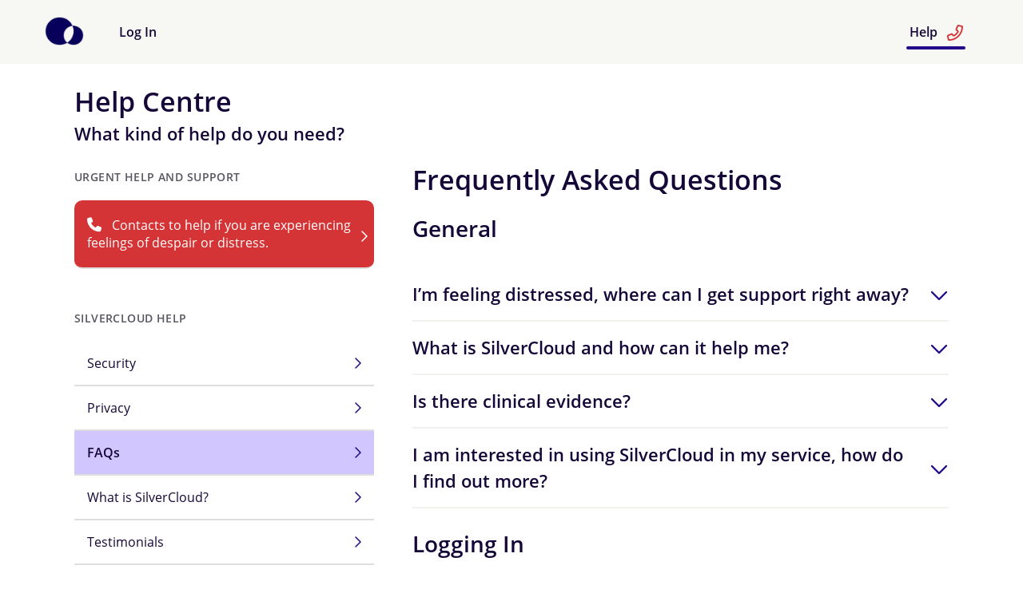

--- FILE ---
content_type: text/html; charset=utf-8
request_url: https://newcastleuni.silvercloudhealth.com/help/faqs/
body_size: 6162
content:




<!DOCTYPE html>

<html class="no-js" lang="en-gb"  data-timezone="Europe/Dublin">
  <head>
    <meta http-equiv="Content-Type" content="text/html; charset=utf-8">
    <meta name="robots" content="noindex">
    <title>
      
        
    Frequently Asked Questions

         - SilverCloud
      

    </title>
    <meta name="description" content="">
    
      <meta name="viewport" content="width=device-width, initial-scale=1.0">
    

    <meta name="apple-mobile-web-app-capable" content="yes">
    <meta name="apple-mobile-web-app-status-bar-style" content="black" />

    <link rel="apple-touch-icon"
          sizes="180x180"
          href="/static/images/favicon/apple-touch-icon.ad8c5bcc108a.png">
    <link rel="icon"
          type="image/png"
          sizes="32x32"
          href="/static/images/favicon/favicon-32x32.63ed85b92da4.png">
    <link rel="icon"
          type="image/png"
          sizes="16x16"
          href="/static/images/favicon/favicon-16x16.da86f269eb20.png">
    <link rel="manifest" href="/static/images/favicon/site.bd228d02f2d6.webmanifest">
    <link rel="mask-icon"
          href="/static/images/favicon/safari-pinned-tab.9b82031b4671.svg"
          color="#02005c">
    <link rel="shortcut icon" href="/static/images/favicon/favicon.3fac4db8dc43.ico">
    <meta name="msapplication-TileColor" content="#02005c">
    <meta name="msapplication-config"
          content="/static/images/favicon/browserconfig.8042947166b6.xml">
    <meta name="theme-color" content="#f7f7f4">

    

    
      <link href="/static/js/lib/jquery/ui/select2-4.0.13/css/select2.min.9f54e6414f87.css"
            type="text/css"
            rel="stylesheet" />
      <link rel="stylesheet" href="/static/themes/theme4/min.6fbeb964b0c8.css">
  
  
    


    

    
      
      
    

    
    <script src="/static/js/lib/modernizr/modernizr-2.6.2-respond-1.1.0.min.fed23f3df61b.js"></script>
  </head>

  <body data-user-locale="en-gb" class="sch-helpcentre
 sch-body">
    <div class="sch-body__wrapper">
      
        
	
			
          
          <header class="sch-site-header sch-site-header--onbrdng-page">

            <div class="sch-site-header__cont">
              <a href="#main" class="sch-link skip-to-main-content">Skip to main content</a>
              <div class="sch-site-header__logo">
                
  <a href="/" aria-label="Home">
    <img src="/static/themes/theme4/images/logo.94d99f7f145f.png" alt="SilverCloud Logo">
  </a>


              </div>
              <div class="sch-site-header__title">Help</div>
              <div class="sch-site-header__logo--service">
                
									

              </div>
              
  






<nav class="sch-site-header__menu sch-site-header__menu--main"
     aria-label="main">
  <button class="sch-site-header__menu-back"
          id="history_back"
          aria-label="Back">
    <i class="fa fa-arrow-left" aria-hidden="true"></i>
  </button>
  <button class="sch-site-header__menu-home"
          id="home_logo"
          aria-label="Programmes">
    <img style="height:32px" src="/static/themes/theme4/images/logo.94d99f7f145f.png" alt="">
  </button>
  <ul>
    
      
        <li class=" sch-site-header__menu-item"><a 
               href="/?link=header_menu">
              
              Log In
              
              
              
              
              
              
            </a></li>
      
    
      
    
  </ul>
</nav>

<nav class="sch-site-header__menu sch-site-header__menu--secondary"
     aria-label="secondary">
  <ul>

    <li><div id="notificationIcon" class="notification-icon-root"></div></li><li class=" is-active sch-site-header__menu-item Help"><a 
               href="/help/?link=header_menu">
              
              Help
              
              
              
              
                <i class="fa fa-lg fa-phone -right" aria-hidden="true"></i></a></li>
  </ul>
</nav>





              <div id="active-menu-indicator"></div>
            </div>
            <div class="clearfix"></div>
          </header>
          
          
        
	
	

      

      
      

      
      
        <main id="main" class="aw-container ">
          




<link rel="stylesheet" href="/static/vue/css/notificationStore.74940e0575d1.css" />
<link rel="stylesheet" href="/static/vue/css/notificationList_main.0e280eda2530.css" />
<script type="module" crossorigin="" src="/static/vue/js/vue/src/apps/Notifications/notificationList_main.b7ddf091dbd1.js"></script>
<link href="/static/vue/js/index2.f6435c34066e.js" type="text/javascript" crossorigin="anonymous" rel="modulepreload" as="script" />
<link href="/static/vue/js/notificationStore.9d98c91b22e1.js" type="text/javascript" crossorigin="anonymous" rel="modulepreload" as="script" />
<link href="/static/vue/js/runtime-dom.esm-bundler.785f45331779.js" type="text/javascript" crossorigin="anonymous" rel="modulepreload" as="script" />
<link href="/static/vue/js/vue-dompurify-html.dd63cd520f58.js" type="text/javascript" crossorigin="anonymous" rel="modulepreload" as="script" />
<link href="/static/vue/js/common.756994b1f4e4.js" type="text/javascript" crossorigin="anonymous" rel="modulepreload" as="script" />
<link href="/static/vue/js/_plugin-vue_export-helper.db9d67697709.js" type="text/javascript" crossorigin="anonymous" rel="modulepreload" as="script" />
<link href="/static/vue/js/pinia.ef8b2dc07f4d.js" type="text/javascript" crossorigin="anonymous" rel="modulepreload" as="script" />
<link href="/static/vue/js/snackbar.3c3e4d0a6645.js" type="text/javascript" crossorigin="anonymous" rel="modulepreload" as="script" />
<link href="/static/vue/js/requests.a9992141b422.js" type="text/javascript" crossorigin="anonymous" rel="modulepreload" as="script" />
<link href="/static/vue/js/js.cookie.f7f87ee64a6e.js" type="text/javascript" crossorigin="anonymous" rel="modulepreload" as="script" />
<link href="/static/vue/js/generateId.3b0ca5e5c963.js" type="text/javascript" crossorigin="anonymous" rel="modulepreload" as="script" />
<link href="/static/vue/js/purify.es.6eba04d82b72.js" type="text/javascript" crossorigin="anonymous" rel="modulepreload" as="script" />
<div id="notificationList"></div>

<div class="sch-notification-wrapper">
    <div id="messages" class="sch-notification-container">    <div id="sch-notification-space-expander"></div>
</div>
</div>
<script type="application/json" id="django-messages">
[
    
]
</script>
<script type="application/json" id="login-state">
{
    "loggedIn": false,
    "canViewNotificationCentre": true,
    "isClient": false,
    "isHomePage": false
}
</script>

          <script type="module" crossorigin="" src="/static/vue/js/apps/therapy/service/static/therapy/service/js/zendesk.14ae3b7277fb.js"></script>

          
            
	<div class="sch-page-header -help-center-page sch-a11y-only-on-mobile">
			<h1 class="no-margin">
					
					Help Centre
			</h1>
			<span class="no-margin-bottom sch-h3">What kind of help do you need?</span>
	</div>
	<!-- Content Navigation Menu -->
	<div class="sch-side-menu container -help-center-page">
			<aside>
					
<nav class="sch-side-nav no-autoinit">
  <h2 class="sch-h4 -side-menu-heading">Urgent Help and Support</h2>
  
  <ul>
      <li>
          <a href="/help/help_crisis/" class="help-crisis">
              <i class="fa fa-phone" aria-hidden="true"></i>Contacts to help if you are experiencing feelings of despair or distress.
          </a>
      </li>
  </ul>
  <h2 class="sch-h4 -side-menu-heading">SilverCloud HELP</h2>
  <ul>
      
      
      <li>
          <a href="/help/security/"
              >
              Security
          </a>
      </li>
      
      <li>
          <a href="/help/privacy/"
              >
              Privacy
          </a>
      </li>
      
      
      <li>
          <a href="/help/faqs/"
              aria-current="page" class="active">
              FAQs
          </a>
      </li>
      
      <li>
          <a href="/help/what_is/"
              >
              What is SilverCloud?
          </a>
      </li>
      
      <li>
          <a href="/help/testimonials/"
              >
              Testimonials
          </a>
      </li>
      
        
        <li>
            <a href="/help/terms/"
                >
                Terms of use
            </a>
        </li>
      
      
      
        
        <li>
            <a href="/help/ce_mark/"
                >
                CE Mark
            </a>
        </li>
      
  </ul>
</nav>

			</aside>
			<section>
					<!-- Content -->
					
  <h1>Frequently Asked Questions</h1>

  <h2>General</h2>
  <ul class="collapsible">
    
    <li>
      <div class="collapsible-header">
        <h2 class="collapsible-header-text">
        I’m feeling distressed, where can I get support right away?</h2>
        <div class="collapsible-header-expand-icon">
          <i class="collapsible-header-expand-icon-down far fa-chevron-down -v-a-middle -right" aria-hidden="true"></i>
          <i class="collapsible-header-expand-icon-up far fa-chevron-up -v-a-middle -right" aria-hidden="true"></i>
        </div>
      </div>
      <div class="collapsible-body">
        If you are distressed or experiencing despair, try to <strong>speak to somebody as soon as you can</strong>. <a class="sch-link" href="/help/help_crisis/">Here</a> are some possible contact options.
      </div>
    </li>

    <li>
      <div class="collapsible-header">
        <h2 class="collapsible-header-text">What is SilverCloud and how can it help me?</h2>
        <div class="collapsible-header-expand-icon">
          <i class="collapsible-header-expand-icon-down far fa-chevron-down -v-a-middle -right" aria-hidden="true"></i>
          <i class="collapsible-header-expand-icon-up far fa-chevron-up -v-a-middle -right" aria-hidden="true"></i>
        </div>
      </div>
      <div class="collapsible-body">
        
        SilverCloud is a suite of programmes that is designed to help you think and feel better. Watch <a class="sch-link" href="/help/what_is/">this video</a> to find out more.
      </div>
    </li>

     
    <li>
      <div class="collapsible-header">
        <h2 class="collapsible-header-text">Is there clinical evidence?</h2>
        <div class="collapsible-header-expand-icon">
          <i class="collapsible-header-expand-icon-down far fa-chevron-down -v-a-middle -right" aria-hidden="true"></i>
          <i class="collapsible-header-expand-icon-up far fa-chevron-up -v-a-middle -right" aria-hidden="true"></i>
        </div>
      </div>
      <div class="collapsible-body">
        
        SilverCloud is the result of over 17 years of clinical research and studies have shown that it works. Read more about our <a class="sch-link" href="https://www.silvercloudhealth.com/research">advisory board and research here</a>.
      </div>
    </li>
    

    
    
    <li>
      <div class="collapsible-header">
        <h2 class="collapsible-header-text">I am interested in using SilverCloud in my service, how do I find out more?</h2>
        <div class="collapsible-header-expand-icon">
          <i class="collapsible-header-expand-icon-down far fa-chevron-down -v-a-middle -right" aria-hidden="true"></i>
          <i class="collapsible-header-expand-icon-up far fa-chevron-up -v-a-middle -right" aria-hidden="true"></i>
        </div>
      </div>
      <div class="collapsible-body">
      
      Please visit <a class="sch-link" href="https://www.silvercloudhealth.com">www.silvercloudhealth.com</a> for more information.
      </div>
    </li>
    

    

    

    
    
    
  </ul>

  <h2>Logging In</h2>
  <ul class="collapsible">
    <li>
      <div class="collapsible-header">
        <h2 class="collapsible-header-text">What are the rules around creating a password?</h2>
        <div class="collapsible-header-expand-icon">
          <i class="collapsible-header-expand-icon-down far fa-chevron-down -v-a-middle -right" aria-hidden="true"></i>
          <i class="collapsible-header-expand-icon-up far fa-chevron-up -v-a-middle -right" aria-hidden="true"></i>
        </div>
      </div>
      <div class="collapsible-body">
        In order to protect the security of your data, we need to ensure your password is strong and secure. Therefore, we ask you to create a password that meets certain minimum requirements.
        <p>The password must:</p>
        <ul>
          <li>Contain at least 8 characters</li>
          <li>Not be a common password, sequence or variation, e.g.  1234, qwerty, password123, p4ssw0rd</li>
        </ul>
        <p>Avoid using:</p>
        <ul>
          <li>easy to guess details connected to you such as names, birthdays, pets, or place names</li>
          <li>sequences that are easy to type (e.g. '123456', 'qwerty')</li>
          <li>common passwords: we check your password against a list of passwords that hackers frequently try</li>
        </ul>
        <p>Examples of bad passwords include: ‘1234’, ‘abc’, ’password’, ‘password123’, ‘p4ssw0rd’</p>
        <p>A good rule is to think of a phrase that combines words and numbers – ones that are easier for you to remember but difficult for someone else to guess.</p>
        <p>A password generator can provide examples of strong passwords. Try <a class="sch-link" href="https://www.random.org/passwords/">https://www.random.org/passwords/</a> or <a class="sch-link" href="https://www.mouseware.org/">https://www.mouseware.org/</a></p>
        <p>You should create a unique password for SilverCloud that is not used for any other service.</p>
      </div>
    </li>

    
    
    
    <li>
      <div class="collapsible-header">
        <h2 class="collapsible-header-text">I forgot my username and/or password, how can I retrieve it/them?</h2>
        <div class="collapsible-header-expand-icon">
          <i class="collapsible-header-expand-icon-down far fa-chevron-down -v-a-middle -right" aria-hidden="true"></i>
          <i class="collapsible-header-expand-icon-up far fa-chevron-up -v-a-middle -right" aria-hidden="true"></i>
        </div>
      </div>
      <div class="collapsible-body">
        If you have forgotten your username or password, there is a ‘Forgot username or password details?’ link on the login page.
        <p>If you click this, you will be brought to a page which will prompt you to enter your email address and press ‘Send Email.’</p>
        <p>You will then receive an email containing a reminder of your username and also a link to reset your password.</p>
        <p>If you are still having difficulties, please contact <a class="sch-link" href="mailto:technicalassistance@silvercloudhealth.com">technicalassistance@silvercloudhealth.com</a></p>
      </div>
    </li>

    <li>
      <div class="collapsible-header">
        <h2 class="collapsible-header-text">I’ve reset my password and still can't log in.</h2>
        <div class="collapsible-header-expand-icon">
          <i class="collapsible-header-expand-icon-down far fa-chevron-down -v-a-middle -right" aria-hidden="true"></i>
          <i class="collapsible-header-expand-icon-up far fa-chevron-up -v-a-middle -right" aria-hidden="true"></i>
        </div>
      </div>
      <div class="collapsible-body">
        Often the problem is an <strong>incorrect username</strong> in this case. You can find your username in the same email that contained the password reset link. There is a line that reads:
        <p class="sch-textbox--call-to-action"><strong>username</strong> is: ........</p>
        <p>Double check this is what you are using.</p>
        <p>Remember that your username is a special term that you created when you signed up to SilverCloud. It is not necessarily just your name or email address, as it needs to be unique to our system.</p>
        <p>If you are still having difficulties, please contact <a class="sch-link" href="mailto:technicalassistance@silvercloudhealth.com">technicalassistance@silvercloudhealth.com</a></p>
      </div>
    </li>

    <li>
      <div class="collapsible-header">
        <h2 class="collapsible-header-text">I reset my password but haven't received the email.</h2>
        <div class="collapsible-header-expand-icon">
          <i class="collapsible-header-expand-icon-down far fa-chevron-down -v-a-middle -right" aria-hidden="true"></i>
          <i class="collapsible-header-expand-icon-up far fa-chevron-up -v-a-middle -right" aria-hidden="true"></i>
        </div>
      </div>
      <div class="collapsible-body">
        The email may have gone into your junk or spam mail folder. Please check there first.
        <p>Some users with Hotmail/Outlook addresses have reported issues with receiving emails due to them being blocked by spam filters. To resolve this you need to set our domain (silvercloudhealth.com) as a safe sender in your settings. To do this complete the following steps:</p>
        <ol>
          <li>Open your Outlook mailbox (formerly Hotmail).</li>
          <li>Select Options from the top right (next to the question mark).</li>
          <li>Select More options > Safe and blocked senders (under Preventing junk email) > Safe senders.</li>
          <li>In the space provided, enter the address do-not-reply@silvercloudhealth.com</li>
          <li>Select Add to list.</li>
          <li>Ensure the safe mailing lists box has the address you entered, and select OK.</li>
        </ol>
        <p>Once this has been completed, please go back to our login page and follow the 'Forgot password or username?' steps again.</p>
        <p>You should find that the email is then sent to your inbox. Please note that this can take up to 10 minutes to come through.</p>
        <p>If you are still having difficulties, please contact <a class="sch-link" href="mailto:technicalassistance@silvercloudhealth.com">technicalassistance@silvercloudhealth.com</a></p>
      </div>
    </li>

    <li>
      <div class="collapsible-header">
        <h2 class="collapsible-header-text">I’m having problems creating a username.</h2>
        <div class="collapsible-header-expand-icon">
          <i class="collapsible-header-expand-icon-down far fa-chevron-down -v-a-middle -right" aria-hidden="true"></i>
          <i class="collapsible-header-expand-icon-up far fa-chevron-up -v-a-middle -right" aria-hidden="true"></i>
        </div>
      </div>
      <div class="collapsible-body">
        If you only have one account on SilverCloud, you can use your email address as your username. If you have more than one account, you will need to create a username.
        <p>Things to consider when selecting a username:</p>
        <ul>
          <li>A username should be all one word made up of numbers or letters only.</li>
          <li>You should not use special characters like ?!”&%{ , etc., and you should not have any spaces in your username.</li>
          <li>Another way to look at it is like choosing the start of an email address so, for example, you could be ‘firstname.lastname’ (just numbers and letters) but not ‘firstname%lastname~’ (due to special characters) or ‘firstname lastname’ (due to space between words).</li>
          <li>Another point to note is that your online supporter will see and know you by your username.</li>
        </ul>
        <p>If you are still having difficulties, please contact <a class="sch-link" href="mailto:technicalassistance@silvercloudhealth.com">technicalassistance@silvercloudhealth.com</a></p>
      </div>
    </li>

    <li>
      <div class="collapsible-header">
        <h2 class="collapsible-header-text">Why do I get an alert about TLS or Secure Connection Failed?</h2>
        <div class="collapsible-header-expand-icon">
          <i class="collapsible-header-expand-icon-down far fa-chevron-down -v-a-middle -right" aria-hidden="true"></i>
          <i class="collapsible-header-expand-icon-up far fa-chevron-up -v-a-middle -right" aria-hidden="true"></i>
        </div>
      </div>
      <div class="collapsible-body">
      <p>You may receive a TLS alert if the browser you are using does not support secure encryption protocols. To find out how to update your browser <a class="sch-link" href="/help/tls_1_0/">go here for more information <i class="fa fa-arrow-right" aria-hidden="true"></i></a></p>
      </div>
    </li>

    
    
    
    

    
    
    
  </ul>

  
  
  


  
  
  
  
    <p><strong>If you are still having difficulties, please contact <a class="sch-link" href="mailto:technicalassistance@silvercloudhealth.com">technicalassistance@silvercloudhealth.com</a></strong></p>
    <p>Would you like to suggest a question for us to add to this list? To let us know, please contact <a class="sch-link" href="mailto:technicalassistance@silvercloudhealth.com">technicalassistance@silvercloudhealth.com</a></p>
  


			</section>
	</div>
	

          
          
          
          <div id="progfooter">
            
            
          </div>
        </main>
      
      
      
      <div class="push"></div>
    </div>
    
  

<footer class="sch-site-footer">

  
  <div class="legal">
    
    <ul class="sch-footer__menu-list">
      
        <li class="sch-footer__menu-item">
          <a href="/help/?link=footer_menu">Help<i class="fa fa-phone -right" aria-hidden="true"></i></a>
        </li>
      
        <li class="sch-footer__menu-item">
          <a href="/help/what_is/?link=footer_menu">About</a>
        </li>
      
        <li class="sch-footer__menu-item">
          <a href="/help/privacy/?link=footer_menu">Privacy</a>
        </li>
      
      
        
        <li class="sch-footer__menu-item">
          <a href="/help/ce_mark/">
          <img src="/static/images/ce-mark/ce-mark-footer.png" alt="CE Mark">
          </a>
        </li>
      
      
    </ul>
    
    
    <div class="sch-copyright"> © 2026 <a href='https://www.silvercloudhealth.com/?utm_source=sch-platform'>SilverCloud</a></div>
    
    
  </div>
  

  
  
  

</footer>

  






    
      <script src="/static/jsi18n/en-gb/djangojs.ad8b83211133.js"></script>
      <script src="/static/js/lib/jquery/jquery-3.5.1.min.dc5e7f18c8d3.js"></script>
      <script type="module" src="/static/js/lib/date-picker-1.4.0/duet-17d815d6.esm.js"></script>
      <script src="/static/js/lib/materialize.sch.min.2bf32b47c6aa.js"></script>
      <script src="/static/js/lib/underscore-1.13.6.min.ee7696b2c3f3.js"></script>
      <script src="/static/js/silvercloud-global.min.b50f464c2b0c.js"></script>
      <script src="/static/js/service_worker_register.478840a924e7.js"></script>
      
        <script src="/static/js/sch-matomo.7cb98f770279.js" data-domain="//matomo.prod-uk.silvercloudhealth.com/"></script>
      
      

      
    

    
      
      
    

    
			<script src="/static/js/common/content.ee289493805e.js"></script>
			<script src="/static/js/lib/jquery/plugins/jquery.ba-hashchange.min.9b3d44aa8fc7.js"></script>
	

    
    
  </body>
</html>


--- FILE ---
content_type: text/css
request_url: https://newcastleuni.silvercloudhealth.com/static/vue/css/notificationList_main.0e280eda2530.css
body_size: 1431
content:
.sch-iframe__body .sch-updated-card[data-v-5c00b6ac]{margin-right:1rem;margin-left:1rem}.highlight-edited[data-v-5c00b6ac],.highlight-created[data-v-5c00b6ac]{background-color:#fffba6!important}.empty-button[data-v-5c00b6ac]{background:none;color:inherit;border:none;padding:0;font:inherit}.overview-wrapper[data-v-5c00b6ac]{padding:1rem;margin-top:0rem;margin-bottom:1.5rem;background-color:#f7f7f4;border-radius:10px}.grey-capital-span[data-v-5c00b6ac]{color:#595562;font-size:1.125rem;font-style:normal;font-weight:600;line-height:1.6875rem;text-transform:uppercase}@media print{button[data-v-5c00b6ac]{display:none}.no-print[data-v-5c00b6ac]{display:none!important}}.large-label[data-v-5c00b6ac]{font-size:1.25rem;line-height:1.875rem;font-weight:600;margin-bottom:1rem}@media only screen and (min-width: 1024px){.large-label[data-v-5c00b6ac]{line-height:2.063rem;font-size:1.375rem}}.notificationWrapper[data-v-5c00b6ac]{position:absolute;z-index:9999;top:4rem;right:3rem}@media only screen and (max-width: 40em){.notificationWrapper[data-v-5c00b6ac]{max-width:80%;right:0;left:0;margin-left:auto;margin-right:auto}}.notification[data-v-5c00b6ac]{align-items:center;position:relative;width:auto;max-width:600px;display:flex;float:right;gap:.5rem;padding:16px;background-color:#fff;border-color:#957bfc;border-width:3px;border-style:solid;border-radius:9px;box-shadow:0 -2px 8px #0000001a,0 14px 32px #34322c40;margin-bottom:.5rem}.notification .notification-body[data-v-5c00b6ac]{text-align:left;font-size:1rem;line-height:1.313rem;margin-right:2.25rem}.notification .notification-body.tip-body[data-v-5c00b6ac]{margin-right:0}.notification.yellow-background[data-v-5c00b6ac]{background-color:ivory}.notification.error .icon-container[data-v-5c00b6ac]{color:#d43436}.notification.success .icon-container[data-v-5c00b6ac]{color:#539d47}.notification.warning .icon-container[data-v-5c00b6ac]{color:#ba5b03}.notification.inline[data-v-5c00b6ac]{align-items:center;float:unset;max-width:unset;border-radius:5px;padding:10px;box-shadow:unset}.notification.inline .notification-body[data-v-5c00b6ac]{text-align:left;font-size:1rem}.notification.inline.warning[data-v-5c00b6ac]{border-color:#ba5b03}.notification.inline.error[data-v-5c00b6ac]{border-color:#d43436}.notification.inline.success[data-v-5c00b6ac]{border-color:#539d47}.notification.inline .notification-close-button-container[data-v-5c00b6ac]{height:100%;top:0;align-content:center}.notification-centre-icon[data-v-5c00b6ac]{font-size:1.5rem}.notification .icon-container[data-v-5c00b6ac],.notification-section .icon-container[data-v-5c00b6ac]{width:2.5rem;align-self:center;display:flex;justify-content:center;margin-right:.5rem;color:#6546e5;border-radius:.375rem;flex-grow:0;flex-shrink:0;font-size:2rem}.notification .icon-container span[data-v-5c00b6ac],.notification-section .icon-container span[data-v-5c00b6ac]{line-height:2rem}.notification .icon-circle[data-v-5c00b6ac],.notification-section .icon-circle[data-v-5c00b6ac]{height:2.5rem;width:2.5rem;border-radius:50%;border:2px solid white;margin-top:.25rem;position:absolute}.fade-enter-active[data-v-5c00b6ac],.fade-leave-active[data-v-5c00b6ac]{transition:opacity .5s ease}.fade-enter-from[data-v-5c00b6ac],.fade-leave-to[data-v-5c00b6ac]{opacity:0}.notification-close-button-container[data-v-5c00b6ac]{position:absolute;top:.25rem;right:.25rem}h3[data-v-5c00b6ac]{margin-top:0;font-size:1.125rem;padding-bottom:0;margin-bottom:0;margin-right:2.25rem}.notificationWrapper[data-v-5c00b6ac]{display:grid}.notification-carousel[data-v-5c00b6ac]{display:flex;width:100%;align-items:center}.notification-carousel-buttons[data-v-5c00b6ac]{margin-left:auto}.notification-carousel-forward[data-v-5c00b6ac]{margin-left:1rem}.notification-text[data-v-5c00b6ac]{width:100%}.notification-text-container[data-v-5c00b6ac]{width:100%;display:flex}.notification-content[data-v-5c00b6ac]{display:flex;flex-wrap:wrap}.dots>i[data-v-5c00b6ac]{font-size:.75rem;margin-right:.5rem;color:#4020be;align-items:center}.notification-header[data-v-5c00b6ac]{display:flex;align-items:center}.sch-button[data-v-5c00b6ac]:disabled{background-color:unset}.sch-button:disabled i[data-v-5c00b6ac]{color:#c4c3c1}.notificationWrapper[data-v-2258a6c7]{position:absolute;z-index:9999;top:4rem;right:3rem}@media only screen and (max-width: 40em){.notificationWrapper[data-v-2258a6c7]{max-width:80%;right:0;left:0;margin-left:auto;margin-right:auto}}.notification[data-v-2258a6c7]{align-items:center;position:relative;width:auto;max-width:600px;display:flex;float:right;gap:.5rem;padding:16px;background-color:#fff;border-color:#957bfc;border-width:3px;border-style:solid;border-radius:9px;box-shadow:0 -2px 8px #0000001a,0 14px 32px #34322c40;margin-bottom:.5rem}.notification .notification-body[data-v-2258a6c7]{text-align:left;font-size:1rem;line-height:1.313rem;margin-right:2.25rem}.notification .notification-body.tip-body[data-v-2258a6c7]{margin-right:0}.notification.yellow-background[data-v-2258a6c7]{background-color:ivory}.notification.error .icon-container[data-v-2258a6c7]{color:#d43436}.notification.success .icon-container[data-v-2258a6c7]{color:#539d47}.notification.warning .icon-container[data-v-2258a6c7]{color:#ba5b03}.notification.inline[data-v-2258a6c7]{align-items:center;float:unset;max-width:unset;border-radius:5px;padding:10px;box-shadow:unset}.notification.inline .notification-body[data-v-2258a6c7]{text-align:left;font-size:1rem}.notification.inline.warning[data-v-2258a6c7]{border-color:#ba5b03}.notification.inline.error[data-v-2258a6c7]{border-color:#d43436}.notification.inline.success[data-v-2258a6c7]{border-color:#539d47}.notification.inline .notification-close-button-container[data-v-2258a6c7]{height:100%;top:0;align-content:center}.notification-centre-icon[data-v-2258a6c7]{font-size:1.5rem}.notification .icon-container[data-v-2258a6c7],.notification-section .icon-container[data-v-2258a6c7]{width:2.5rem;align-self:center;display:flex;justify-content:center;margin-right:.5rem;color:#6546e5;border-radius:.375rem;flex-grow:0;flex-shrink:0;font-size:2rem}.notification .icon-container span[data-v-2258a6c7],.notification-section .icon-container span[data-v-2258a6c7]{line-height:2rem}.notification .icon-circle[data-v-2258a6c7],.notification-section .icon-circle[data-v-2258a6c7]{height:2.5rem;width:2.5rem;border-radius:50%;border:2px solid white;margin-top:.25rem;position:absolute}.fade-enter-active[data-v-2258a6c7],.fade-leave-active[data-v-2258a6c7]{transition:opacity .5s ease}.fade-enter-from[data-v-2258a6c7],.fade-leave-to[data-v-2258a6c7]{opacity:0}.notification-close-button-container[data-v-2258a6c7]{position:absolute;top:.25rem;right:.25rem}h3[data-v-2258a6c7]{margin-top:0;font-size:1.125rem;padding-bottom:0;margin-bottom:0;margin-right:2.25rem}.notificationWrapper[data-v-2258a6c7]{display:grid}


--- FILE ---
content_type: application/javascript
request_url: https://newcastleuni.silvercloudhealth.com/static/js/lib/date-picker-1.4.0/p-3665015d.js
body_size: 5616
content:
let e=!1,t=!1;const n="s-id",l="c-id",s={},o=e=>"object"==(e=typeof e)||"function"===e;function i(e){var t,n,l;return null!==(l=null===(n=null===(t=e.head)||void 0===t?void 0:t.querySelector('meta[name="csp-nonce"]'))||void 0===n?void 0:n.getAttribute("content"))&&void 0!==l?l:void 0}const c=(e,t,...n)=>{let l=null,s=null,i=!1,c=!1;const u=[],a=t=>{for(let n=0;n<t.length;n++)l=t[n],Array.isArray(l)?a(l):null!=l&&"boolean"!=typeof l&&((i="function"!=typeof e&&!o(l))&&(l+=""),i&&c?u[u.length-1].t+=l:u.push(i?r(null,l):l),c=i)};if(a(n),t){t.key&&(s=t.key);{const e=t.className||t.class;e&&(t.class="object"!=typeof e?e:Object.keys(e).filter((t=>e[t])).join(" "))}}if("function"==typeof e)return e(null===t?{}:t,u,f);const $=r(e,null);return $.l=t,u.length>0&&($.o=u),$.i=s,$},r=(e,t)=>({u:0,$:e,t,h:null,o:null,l:null,i:null}),u={},f={forEach:(e,t)=>e.map(a).forEach(t),map:(e,t)=>e.map(a).map(t).map($)},a=e=>({vattrs:e.l,vchildren:e.o,vkey:e.i,vname:e.m,vtag:e.$,vtext:e.t}),$=e=>{if("function"==typeof e.vtag){const t=Object.assign({},e.vattrs);return e.vkey&&(t.key=e.vkey),e.vname&&(t.name=e.vname),c(e.vtag,t,...e.vchildren||[])}const t=r(e.vtag,e.vtext);return t.l=e.vattrs,t.o=e.vchildren,t.i=e.vkey,t.m=e.vname,t},d=(e,t,n,s,o,i,c)=>{let u,f,a,$;if(1===i.nodeType){for(u=i.getAttribute(l),u&&(f=u.split("."),f[0]!==c&&"0"!==f[0]||(a={u:0,p:f[0],v:f[1],g:f[2],j:f[3],$:i.tagName.toLowerCase(),h:i,l:null,o:null,i:null,m:null,t:null},t.push(a),i.removeAttribute(l),e.o||(e.o=[]),e.o[a.j]=a,e=a,s&&"0"===a.g&&(s[a.j]=a.h))),$=i.childNodes.length-1;$>=0;$--)d(e,t,n,s,o,i.childNodes[$],c);if(i.shadowRoot)for($=i.shadowRoot.childNodes.length-1;$>=0;$--)d(e,t,n,s,o,i.shadowRoot.childNodes[$],c)}else if(8===i.nodeType)f=i.nodeValue.split("."),f[1]!==c&&"0"!==f[1]||(u=f[0],a={u:0,p:f[1],v:f[2],g:f[3],j:f[4],h:i,l:null,o:null,i:null,m:null,$:null,t:null},"t"===u?(a.h=i.nextSibling,a.h&&3===a.h.nodeType&&(a.t=a.h.textContent,t.push(a),i.remove(),e.o||(e.o=[]),e.o[a.j]=a,s&&"0"===a.g&&(s[a.j]=a.h))):a.p===c&&"s"===u&&(a.$="slot",i["s-sn"]=f[5]?a.m=f[5]:"",i["s-sr"]=!0,n.push(a),e.o||(e.o=[]),e.o[a.j]=a));else if(e&&"style"===e.$){const t=r(null,i.textContent);t.h=i,t.j="0",e.o=[t]}},h=(e,t)=>{if(1===e.nodeType){let n=0;for(;n<e.childNodes.length;n++)h(e.childNodes[n],t);if(e.shadowRoot)for(n=0;n<e.shadowRoot.childNodes.length;n++)h(e.shadowRoot.childNodes[n],t)}else if(8===e.nodeType){const n=e.nodeValue.split(".");"o"===n[0]&&(t.set(n[1]+"."+n[2],e),e.nodeValue="",e["s-en"]=n[3])}},y=e=>X(e).k,m=(e,t,n)=>{const l=y(e);return{emit:e=>p(l,t,{bubbles:!!(4&n),composed:!!(2&n),cancelable:!!(1&n),detail:e})}},p=(e,t,n)=>{const l=ce.ce(t,n);return e.dispatchEvent(l),l},v=new WeakMap,b=e=>"sc-"+e.S,w=(e,t,n,l,s,i)=>{if(n!==l){let c=ee(e,t),r=t.toLowerCase();if("class"===t){const t=e.classList,s=j(n),o=j(l);t.remove(...s.filter((e=>e&&!o.includes(e)))),t.add(...o.filter((e=>e&&!s.includes(e))))}else if("key"===t);else if("ref"===t)l&&l(e);else if(c||"o"!==t[0]||"n"!==t[1]){const r=o(l);if((c||r&&null!==l)&&!s)try{if(e.tagName.includes("-"))e[t]=l;else{const s=null==l?"":l;"list"===t?c=!1:null!=n&&e[t]==s||(e[t]=s)}}catch(e){}null==l||!1===l?!1===l&&""!==e.getAttribute(t)||e.removeAttribute(t):(!c||4&i||s)&&!r&&e.setAttribute(t,l=!0===l?"":l)}else t="-"===t[2]?t.slice(3):ee(oe,r)?r.slice(2):r[2]+t.slice(3),n&&ce.rel(e,t,n,!1),l&&ce.ael(e,t,l,!1)}},g=/\s/,j=e=>e?e.split(g):[],k=(e,t,n,l)=>{const o=11===t.h.nodeType&&t.h.host?t.h.host:t.h,i=e&&e.l||s,c=t.l||s;for(l in i)l in c||w(o,l,i[l],void 0,n,t.u);for(l in c)w(o,l,i[l],c[l],n,t.u)},S=(t,n,l)=>{const s=n.o[l];let o,i,c=0;if(null!==s.t)o=s.h=ie.createTextNode(s.t);else{if(e||(e="svg"===s.$),o=s.h=ie.createElementNS(e?"http://www.w3.org/2000/svg":"http://www.w3.org/1999/xhtml",s.$),e&&"foreignObject"===s.$&&(e=!1),k(null,s,e),s.o)for(c=0;c<s.o.length;++c)i=S(t,s,c),i&&o.appendChild(i);"svg"===s.$?e=!1:"foreignObject"===o.tagName&&(e=!0)}return o},O=(e,t,n,l,s,o)=>{let i,c=e;for(;s<=o;++s)l[s]&&(i=S(null,n,s),i&&(l[s].h=i,c.insertBefore(i,t)))},x=(e,t,n)=>{for(let l=t;l<=n;++l){const t=e[l];if(t){const e=t.h;P(t),e&&e.remove()}}},M=(e,t)=>e.$===t.$&&e.i===t.i,C=(t,n)=>{const l=n.h=t.h,s=t.o,o=n.o,i=n.$,c=n.t;null===c?(e="svg"===i||"foreignObject"!==i&&e,k(t,n,e),null!==s&&null!==o?((e,t,n,l)=>{let s,o,i=0,c=0,r=0,u=0,f=t.length-1,a=t[0],$=t[f],d=l.length-1,h=l[0],y=l[d];for(;i<=f&&c<=d;)if(null==a)a=t[++i];else if(null==$)$=t[--f];else if(null==h)h=l[++c];else if(null==y)y=l[--d];else if(M(a,h))C(a,h),a=t[++i],h=l[++c];else if(M($,y))C($,y),$=t[--f],y=l[--d];else if(M(a,y))C(a,y),e.insertBefore(a.h,$.h.nextSibling),a=t[++i],y=l[--d];else if(M($,h))C($,h),e.insertBefore($.h,a.h),$=t[--f],h=l[++c];else{for(r=-1,u=i;u<=f;++u)if(t[u]&&null!==t[u].i&&t[u].i===h.i){r=u;break}r>=0?(o=t[r],o.$!==h.$?s=S(t&&t[c],n,r):(C(o,h),t[r]=void 0,s=o.h),h=l[++c]):(s=S(t&&t[c],n,c),h=l[++c]),s&&a.h.parentNode.insertBefore(s,a.h)}i>f?O(e,null==l[d+1]?null:l[d+1].h,n,l,c,d):c>d&&x(t,i,f)})(l,s,n,o):null!==o?(null!==t.t&&(l.textContent=""),O(l,null,n,o,0,o.length-1)):null!==s&&x(s,0,s.length-1),e&&"svg"===i&&(e=!1)):t.t!==c&&(l.data=c)},P=e=>{e.l&&e.l.ref&&e.l.ref(null),e.o&&e.o.map(P)},E=(e,t)=>{t&&!e.O&&t["s-p"]&&t["s-p"].push(new Promise((t=>e.O=t)))},I=(e,t)=>{if(e.u|=16,!(4&e.u))return E(e,e.M),pe((()=>L(e,t)));e.u|=512},L=(e,t)=>{const n=e.C;let l;return t&&(e.u|=256,e.P&&(e.P.map((([e,t])=>R(n,e,t))),e.P=void 0),l=R(n,"componentWillLoad")),N(l,(()=>W(e,n,t)))},N=(e,t)=>T(e)?e.then(t):t(),T=e=>e instanceof Promise||e&&e.then&&"function"==typeof e.then,W=async(e,t,n)=>{var l;const s=e.k,o=s["s-rc"];n&&(e=>{const t=e.I;((e,t)=>{var n;let l=b(t);const s=se.get(l);if(e=11===e.nodeType?e:ie,s)if("string"==typeof s){let t,o=v.get(e=e.head||e);if(o||v.set(e,o=new Set),!o.has(l)){if(e.host&&(t=e.querySelector(`[sty-id="${l}"]`)))t.innerHTML=s;else{t=ie.createElement("style"),t.innerHTML=s;const l=null!==(n=ce.L)&&void 0!==n?n:i(ie);null!=l&&t.setAttribute("nonce",l),e.insertBefore(t,e.querySelector("link"))}o&&o.add(l)}}else e.adoptedStyleSheets.includes(s)||(e.adoptedStyleSheets=[...e.adoptedStyleSheets,s])})(e.k.getRootNode(),t)})(e);A(e,t),o&&(o.map((e=>e())),s["s-rc"]=void 0);{const t=null!==(l=s["s-p"])&&void 0!==l?l:[],n=()=>F(e);0===t.length?n():(Promise.all(t).then(n),e.u|=4,t.length=0)}},A=(e,t)=>{try{t=t.render(),e.u&=-17,e.u|=2,((e,t)=>{const n=e.k,l=e.I,s=e.N||r(null,null),o=(e=>e&&e.$===u)(t)?t:c(null,null,t);l.T&&(o.l=o.l||{},l.T.map((([e,t])=>o.l[t]=n[e]))),o.$=null,o.u|=4,e.N=o,o.h=s.h=n,C(s,o)})(e,t)}catch(t){te(t,e.k)}return null},F=e=>{const t=e.k,n=e.M;64&e.u||(e.u|=64,U(t),e.W(t),n||H()),e.A(t),e.O&&(e.O(),e.O=void 0),512&e.u&&me((()=>I(e,!1))),e.u&=-517},H=()=>{U(ie.documentElement),me((()=>p(oe,"appload",{detail:{namespace:"duet"}})))},R=(e,t,n)=>{if(e&&e[t])try{return e[t](n)}catch(e){te(e)}},U=e=>e.classList.add("hydrated"),q=(e,t,n)=>{if(t.F){e.watchers&&(t.H=e.watchers);const l=Object.entries(t.F),s=e.prototype;if(l.map((([e,[l]])=>{31&l||2&n&&32&l?Object.defineProperty(s,e,{get(){return((e,t)=>X(this).R.get(t))(0,e)},set(n){((e,t,n,l)=>{const s=X(e),i=s.k,c=s.R.get(t),r=s.u,u=s.C;if(n=((e,t)=>null==e||o(e)?e:4&t?"false"!==e&&(""===e||!!e):2&t?parseFloat(e):1&t?e+"":e)(n,l.F[t][0]),(!(8&r)||void 0===c)&&n!==c&&(!Number.isNaN(c)||!Number.isNaN(n))&&(s.R.set(t,n),u)){if(l.H&&128&r){const e=l.H[t];e&&e.map((e=>{try{u[e](n,c,t)}catch(e){te(e,i)}}))}2==(18&r)&&I(s,!1)}})(this,e,n,t)},configurable:!0,enumerable:!0}):1&n&&64&l&&Object.defineProperty(s,e,{value(...t){const n=X(this);return n.U.then((()=>n.C[e](...t)))}})})),1&n){const n=new Map;s.attributeChangedCallback=function(e,t,l){ce.jmp((()=>{const t=n.get(e);if(this.hasOwnProperty(t))l=this[t],delete this[t];else if(s.hasOwnProperty(t)&&"number"==typeof this[t]&&this[t]==l)return;this[t]=(null!==l||"boolean"!=typeof this[t])&&l}))},e.observedAttributes=l.filter((([e,t])=>15&t[0])).map((([e,l])=>{const s=l[1]||e;return n.set(s,e),512&l[0]&&t.T.push([e,s]),s}))}}return e},V=e=>{R(e,"connectedCallback")},_=e=>{if(0==(1&ce.u)){const t=X(e),l=t.I,s=()=>{};if(1&t.u)B(e,t,l.q),V(t.C);else{let s;t.u|=1,s=e.getAttribute(n),s&&((e,t,l,s)=>{const o=e.shadowRoot,i=[],c=s.N=r(t,null);ce.V||h(ie.body,ce.V=new Map),e[n]=l,e.removeAttribute(n),d(c,i,[],null,e,e,l),i.map((e=>{const n=e.p+"."+e.v,l=ce.V.get(n),s=e.h;l&&re&&""===l["s-en"]&&l.parentNode.insertBefore(s,l.nextSibling),o||(s["s-hn"]=t,l&&(s["s-ol"]=l,s["s-ol"]["s-nr"]=s)),ce.V.delete(n)}))})(e,l.S,s,t);{let n=e;for(;n=n.parentNode||n.host;)if(1===n.nodeType&&n.hasAttribute("s-id")&&n["s-p"]||n["s-p"]){E(t,t.M=n);break}}l.F&&Object.entries(l.F).map((([t,[n]])=>{if(31&n&&e.hasOwnProperty(t)){const n=e[t];delete e[t],e[t]=n}})),(async(e,t,n,l,s)=>{if(0==(32&t.u)){t.u|=32;{if((s=le(n)).then){const e=()=>{};s=await s,e()}s.isProxied||(n.H=s.watchers,q(s,n,2),s.isProxied=!0);const e=()=>{};t.u|=8;try{new s(t)}catch(e){te(e)}t.u&=-9,t.u|=128,e(),V(t.C)}if(s.style){let e=s.style;const t=b(n);if(!se.has(t)){const l=()=>{};((e,t,n)=>{let l=se.get(e);fe&&n?(l=l||new CSSStyleSheet,"string"==typeof l?l=t:l.replaceSync(t)):l=t,se.set(e,l)})(t,e,!!(1&n.u)),l()}}}const o=t.M,i=()=>I(t,!0);o&&o["s-rc"]?o["s-rc"].push(i):i()})(0,t,l)}s()}},z=(e,t={})=>{var n;const l=[],s=t.exclude||[],o=oe.customElements,c=ie.head,r=c.querySelector("meta[charset]"),u=ie.createElement("style"),f=[];let a,$=!0;Object.assign(ce,t),ce._=new URL(t.resourcesUrl||"./",ie.baseURI).href,ce.u|=2,e.map((e=>{e[1].map((t=>{const n={u:t[0],S:t[1],F:t[2],q:t[3]};n.F=t[2],n.q=t[3],n.T=[],n.H={};const i=n.S,c=class extends HTMLElement{constructor(e){super(e),Z(e=this,n)}connectedCallback(){a&&(clearTimeout(a),a=null),$?f.push(this):ce.jmp((()=>_(this)))}disconnectedCallback(){ce.jmp((()=>(()=>{if(0==(1&ce.u)){const e=X(this);e.B&&(e.B.map((e=>e())),e.B=void 0)}})()))}componentOnReady(){return X(this).D}};n.G=e[0],s.includes(i)||o.get(i)||(l.push(i),o.define(i,q(c,n,1)))}))}));{u.innerHTML=l+"{visibility:hidden}.hydrated{visibility:inherit}",u.setAttribute("data-styles","");const e=null!==(n=ce.L)&&void 0!==n?n:i(ie);null!=e&&u.setAttribute("nonce",e),c.insertBefore(u,r?r.nextSibling:c.firstChild)}$=!1,f.length?f.map((e=>e.connectedCallback())):ce.jmp((()=>a=setTimeout(H,30)))},B=(e,t,n)=>{n&&n.map((([n,l,s])=>{const o=G(e,n),i=D(t,s),c=J(n);ce.ael(o,l,i,c),(t.B=t.B||[]).push((()=>ce.rel(o,l,i,c)))}))},D=(e,t)=>n=>{try{256&e.u?e.C[t](n):(e.P=e.P||[]).push([t,n])}catch(e){te(e)}},G=(e,t)=>4&t?ie:e,J=e=>0!=(2&e),K=e=>ce.L=e,Q=new WeakMap,X=e=>Q.get(e),Y=(e,t)=>Q.set(t.C=e,t),Z=(e,t)=>{const n={u:0,k:e,I:t,R:new Map};return n.U=new Promise((e=>n.A=e)),n.D=new Promise((e=>n.W=e)),e["s-p"]=[],e["s-rc"]=[],B(e,n,t.q),Q.set(e,n)},ee=(e,t)=>t in e,te=(e,t)=>(0,console.error)(e,t),ne=new Map,le=e=>{const t=e.S.replace(/-/g,"_"),n=e.G,l=ne.get(n);return l?l[t]:import(`./${n}.entry.js`).then((e=>(ne.set(n,e),e[t])),te)
/*!__STENCIL_STATIC_IMPORT_SWITCH__*/},se=new Map,oe="undefined"!=typeof window?window:{},ie=oe.document||{head:{}},ce={u:0,_:"",jmp:e=>e(),raf:e=>requestAnimationFrame(e),ael:(e,t,n,l)=>e.addEventListener(t,n,l),rel:(e,t,n,l)=>e.removeEventListener(t,n,l),ce:(e,t)=>new CustomEvent(e,t)},re=!0,ue=e=>Promise.resolve(e),fe=(()=>{try{return new CSSStyleSheet,"function"==typeof(new CSSStyleSheet).replaceSync}catch(e){}return!1})(),ae=[],$e=[],de=(e,n)=>l=>{e.push(l),t||(t=!0,n&&4&ce.u?me(ye):ce.raf(ye))},he=e=>{for(let t=0;t<e.length;t++)try{e[t](performance.now())}catch(e){te(e)}e.length=0},ye=()=>{he(ae),he($e),(t=ae.length>0)&&ce.raf(ye)},me=e=>ue().then(e),pe=de($e,!0);export{u as H,z as b,m as c,y as g,c as h,ue as p,Y as r,K as s}

--- FILE ---
content_type: application/javascript
request_url: https://newcastleuni.silvercloudhealth.com/static/js/common/content.ee289493805e.js
body_size: 1938
content:
$(document).ready(function() {
  disableMarkedContainers();
  // ***** Create expandable sub topics *****
  var expandHtmlString = '<i class="fa fa-chevron-down"></i> ' + gettext('Expand all subtopics');
  var collapseHtmlString = '<i class="fa fa-chevron-up"></i> ' + gettext('Collapse all subtopics');
  var openCloseIcon = '<button class="sch-accordion-btn" aria-label="Show/Hide this subtopic"><i class="fa sch-content-subtopic__header__icon" aria-hidden="true" focusable="false"></i></button>';
  var usageIcons = '<div class="sch-content-subtopic__header__usage"><i class="fa -comment" title="You made a comment on this subtopic"></i><i class="fa -bookmark" title="You bookmarked this subtopic"></i><i class="fa -like" title="You liked this subtopic"></i></div>';
  $('.sch-content-subtopic__header').prepend(openCloseIcon + usageIcons);
  var headers = $('.sch-content-subtopic__header');

  if(headers.length > 1) {
    $('.sch-content-subtopic__container').prepend('<button class="sch-content-subtopic__expand-link sch-button -single">'+expandHtmlString+'</button>');
  }

  var contentAreas = $('.sch-content-subtopic__content').hide();
  var expandLink = $('.sch-content-subtopic__expand-link');

  headers.each(findSubtopicUsage);

  headers.click(function() {
    var panel = $(this).next();
    var isOpen = panel.is(':visible');
    $(this).addClass('seen');
    $(this).toggleClass('is-active');

    // open or close as necessary & trigger the correct custom event
    panel[isOpen? 'slideUp': 'slideDown'](400,function(){if(!isOpen){$(this).trigger('complete');}}).trigger(isOpen? 'hide': 'show');

    if(!isOpen){
      var url = window.location.pathname;
      url += "#"+$(this).attr('id');
      if ($(this).data("silence_recording") !== "on"){
        record_access(url,$(this).text(),url.replace(/\/content\/\d+\//,"").replace(/\//g,".").replace("#",""));
      }
    }
    if(screen.width > 765) {
      $('html, body').animate({scrollTop: $(this).offset().top - 200}, 400);
    }

    // stop the link from causing a pagescroll
    return false;
  });

  expandLink.click(function(){
    var isAllOpen = $(this).data('isAllOpen');

    contentAreas[isAllOpen? 'hide': 'show'](0,function(){if(!isAllOpen){$(this).trigger('complete');}}).trigger(isAllOpen? 'hide': 'show');

    headers.addClass('seen');
    isAllOpen ? headers.removeClass('is-active') : headers.addClass('is-active');
  });

  contentAreas.on({
      // whenever we open a panel, check to see if they're all open
      // if all open, swap the button to collapser
      show: function(){
        var isAllOpen = !contentAreas.is(':hidden');
        if(isAllOpen){
          expandLink.html(collapseHtmlString).data('isAllOpen', true);
        }
      },
      // whenever we close a panel, check to see if they're all open
      // if not all open, swap the button to expander
      hide: function(){
        var isAllOpen = !contentAreas.is(':hidden');
        if(!isAllOpen){
          expandLink.html(expandHtmlString).data('isAllOpen', false);
        }
      }
    });

    var subseens = $(".sch-toc__topic.current").data("subseen");
    if (subseens) {
      for(var i=0;i<subseens.length;i++) {
        $(subseens[i]).addClass('seen');
      }
    }
  // Add 'Read more' above accordion section
  $('.sch-content-subtopic__container').attr('data-content', gettext('Read more'));

  // Remove .collapsible-delay
  $('.collapsible-delay').removeClass("collapsible-delay");
  // Intro content toolbar
  // Switch to horizontal layout and move beneath subtopic if paragraph content is short; prevents overlap of heading
  // IDEA: Add same functionality for subtopic content (non-intro); would need to wait until fully expanded to get height
  var introContentHeight = $('.sch-content__intro').height() - $('.sch-content__intro h1').outerHeight(); // exclude heading
  var $introToolbar = $('.sch-content-toolbar').first();
  if (introContentHeight < $introToolbar.height() * 1.5) $introToolbar.addClass('-horizontal'); // factor of 1.2 for a little extra head room

});


function loadSubContent(subtopicid){
  if (subtopicid.startsWith("#/")) {
    return false;
  }
  var $subtopic = $(subtopicid);
  if ($subtopic.hasClass("sch-content-subtopic__header")){
    $subtopic.click();
    return true;
  }else{
    return false;
  }
}
// Remove subtopic expaning classes from any sections with the class 'sch-content-subtopic__disabled'
function disableMarkedContainers(){
  var disabledSections = $('.sch-content-subtopic__disabled');
  $.each(disabledSections, function(index, val){
    var h = $(val).find('.sch-content-subtopic__header');
    var headerId = h[0].id;
    var a = $('<h1></h1>').append(h.contents()).attr('id', headerId);
    h.replaceWith(a);
    // $(val).find('.sch-content-subtopic__header').removeClass('sch-content-subtopic__header');
    $(val).find('.sch-content-subtopic__content').removeClass('sch-content-subtopic__content');
  });
}

function findSubtopicUsage(){
  var $container = $(this).next('.sch-content-subtopic__content');
  if ($container.find('.sch-journal__comments').hasClass('sch-is-commented')){
    $(this).find('.-comment').addClass('is-activated');
  }
  if ($container.find('.sch-js-add-bm').hasClass('sch-is-hidden')){
    $(this).find('.-bookmark').addClass('is-activated');
  }
  if ($container.find('.sch-button--like').hasClass('is-activated')){
    $(this).find('.-like').addClass('is-activated');
  }
}



--- FILE ---
content_type: application/javascript
request_url: https://newcastleuni.silvercloudhealth.com/static/vue/js/requests.a9992141b422.js
body_size: 622
content:

!function(){try{var e="undefined"!=typeof window?window:"undefined"!=typeof global?global:"undefined"!=typeof globalThis?globalThis:"undefined"!=typeof self?self:{},n=(new e.Error).stack;n&&(e._sentryDebugIds=e._sentryDebugIds||{},e._sentryDebugIds[n]="a4a30291-51d3-5f3a-ba1e-55ef2a055fa1")}catch(e){}}();
import{a as d} from "./js.cookie.f7f87ee64a6e.js";import{s as a} from "./snackbar.3c3e4d0a6645.js";import{g as c} from "./common.756994b1f4e4.js";function o(t=!0){const e=new Headers;return t&&e.set("Content-Type","application/json"),e.set("X-CSRFToken",d.get("csrftoken")??""),e.set("x-requested-with","XMLHttpRequest"),e}function i(t,e,r,s=!0){const u=o(s),f=s?JSON.stringify(r):r;return fetch(t,{headers:u,method:e,body:f}).then(n=>n.ok?n:Promise.reject(new Error(n.statusText)))}function g(t,e,r=!0){return i(t,"POST",e,r)}function m(t,e,r=!0){return i(t,"PUT",e,r)}function P(t){const e=o();return fetch(t,{headers:e,method:"DELETE"}).catch(()=>{a(c("Failed to connect to silvercloud server. Please try again"),{extraClasses:"error"})})}function x(t,e=!1){const r=o();return fetch(t,{headers:r,method:"GET"}).then(s=>s.json()).catch(()=>{e||a(c("Failed to connect to silvercloud server. Please try again"),{extraClasses:"error"})})}export{g as a,P as d,x as g,m as p};
//# sourceMappingURL=requests.js.1d33b477882a.map

//# debugId=a4a30291-51d3-5f3a-ba1e-55ef2a055fa1


--- FILE ---
content_type: application/javascript
request_url: https://newcastleuni.silvercloudhealth.com/static/js/silvercloud-global.min.b50f464c2b0c.js
body_size: 8009
content:
$(document).ajaxSend(function(e,t,a){function o(e){var t=null;if(document.cookie&&document.cookie!=""){var a=document.cookie.split(";");for(var o=0;o<a.length;o++){var n=jQuery.trim(a[o]);if(n.substring(0,e.length+1)==e+"="){t=decodeURIComponent(n.substring(e.length+1));break}}}return t}function n(e){var t=document.location.host;var a=document.location.protocol;var o="//"+t;var n=a+o;return e==n||e.slice(0,n.length+1)==n+"/"||(e==o||e.slice(0,o.length+1)==o+"/")||!/^(\/\/|http:|https:).*/.test(e)}function r(e){return/^(GET|HEAD|OPTIONS|TRACE)$/.test(e)}if(!r(a.type)&&n(a.url)){t.setRequestHeader("X-CSRFToken",o("csrftoken"))}});function postToNotebook(e,t,a){var o="/notebook/addsilent/";var n={};n.posting=e;$.post(o,n,a,"json")}function notebookPost(e,t){e.append('<input type="button" value="Add to notebook" id="addtonotebook" /><ul class="notemessages"></ul>');$("#addtonotebook").click(function(e){e.preventDefault();var a=t();var o={};o.posting=a.text;postToNotebook(a.text,a.attachments,function(e){$(".notemessages").html('<li id="message_1"><a href="#" onclick="$(\'#message_1\').fadeOut(); return false;"><small>clear</small></a> Successfully added to notebook.</li>')})})}function likeContent(e,t,a){var o="/tools/like/";var n={};n.likeurl=e;n.label=t;$.post(o,n,a,"json")}function bookmarkContent(e,t,a){var o="/tools/bookmarks/";var n={};n.url=e;n.label=t;$.post(o,n,a,"json")}function addTakeHomePoint(e,t,a){var o={};o.point=t;o.module=e;$.post("/tools/addtakehome",o,a,"json")}function addProgressPoint(e,t,a,o,n,r){var i={};i.q1=t;i.q2=a;i.q3=o;i.q4=n;i.module=e;$.post("/tools/addprogresspoint",i,r,"json")}function editTakeHomePoint(e,t){var a={};a.id=e;a.point=t;$.post("/tools/edittakehome",a,function(e){},"json")}function deleteTakeHomePoint(e){var t={};t.id=e;$.post("/tools/deletetakehome",t,function(e){},"json")}function setHomework(e,t,a,o,n){var r={};r.title=e;r.link=t;r.reschedule=a;r.achievement=o;$.post("/todo/add/",r,n,"json")}function editHomework(e,t,a,o){var n={};n.pk=e;n.title=t;n.line=a;n.achievement=o;$.post("/todo/"+e+"/update/",n,function(e){},"json")}function removeHomework(e){var t={};t.pk=e;$.post("/todo/"+e+"/delete/",t,function(e){},"json")}function commentOnContent(e,t){var a="/journal/toReview/";var o={};o.commenturl=e;$.post(a,o,t,"json")}function setTask(e,t,a,o,n){var r={};r.detail=a;r.type=e;r.monitor=toolid;r.title=t;if(r.icon!=null){r.icon=n}r.url=o;r.editable=true;$.post("/tools/addevent",r,function(e){},"json")}function completeTask(e){var t={};t.type=e;t.monitor=toolid;$.post("/tools/completeevent",t,function(e){},"json")}function completeTaskForTool(e,t){var a={};a.type=e;a.monitor=t;$.post("/tools/completeevent",a,function(e){},"json")}var tool=-1;var toolurl="/tools/";var toolDataID=-1;function setTool(e){tool=e}function saveSettings(e,t){if(toolDataID!=-1){var a=toolurl+"api/t"+tool+"/"+toolDataID+"/";$.ajax({url:a,success:t,dataType:"json",data:JSON.stringify(e),cache:false,method:"PUT"})}else{var a=toolurl+"api/t"+tool+"/";$.post(a,JSON.stringify(e),t,"json")}}function archiveParams(){var e=toolProperties.view_archive?"?viewArchive="+toolProperties.view_archive:"";return e}function loadSettings(e){var t=toolurl+"api/t"+tool+"/"+archiveParams();$.ajax({url:t,success:function(t){toolDataID=t.id;e({success:true,settings:t})},dataType:"json",cache:false})}function loadExternalSettings(e,t){var a=toolurl+"api/t"+e+"/"+archiveParams();$.get(a,a,function(e){t({success:true,settings:e})},"json")}function saveEntry(e,t,a){var o=toolurl+"api/serial/t"+tool+"/";$.post(o,JSON.stringify(t),a,"json")}function loadAllEntries(e){var t=toolurl+"api/serial/t"+tool+"/";$.ajax({url:t,success:function(t){response={success:true,data:[]};for(i=0;i<t.length;i++){entry={id:t[i].id,date:parseDjangoDate1(t[i].sch_date),title:t[i].sch_title,data:t[i]};entry["data"]["id"]=t[i].sch_original_data_id;response["data"].push(entry)}e(response)},dataType:"json",cache:false})}function loadAllExternalEntries(e,t){var a=toolurl+"api/serial/t"+e+"/";$.ajax({url:a,success:function(e){response={success:true,data:[]};for(i=0;i<e.length;i++){entry={id:e[i].id,date:parseDjangoDate1(e[i].sch_date),title:e[i].sch_title,data:e[i]};entry["data"]["id"]=e[i].sch_original_data_id;response["data"].push(entry)}t(response)},dataType:"json",cache:false})}function deleteEntry(e,t){var a=toolurl+"api/serial/t"+tool+"/"+e+"/";$.ajax({url:a,success:t,dataType:"json",cache:false,method:"DELETE"})}function updateEntry(e,t,a,o){var n=toolurl+"api/serial/t"+tool+"/"+t+"/";$.ajax({url:n,success:o,dataType:"json",data:JSON.stringify(a),cache:false,method:"PUT"})}function shareEntry(e,t,a){var o=toolurl+tool+"/shareItem";var n={};n.summary=t;n.data=JSON.stringify(e);$.post(o,n,a,"json")}function reshareEntry(e,t,a,o){var n=toolurl+tool+"/reshareItem";var r={};r.id=e;r.summary=a;r.data=JSON.stringify(t);$.post(n,r,o,"json")}function loadAllSharedEntries(e){var t=toolurl+tool+"/loadAllShared";$.ajax({url:t,success:function(t){for(i=0;i<t.data.length;i++){t.data[i].date=parseDjangoDate1(t.data[i].date);t.data[i].data=$.evalJSON(t.data[i].data)}e(t)},dataType:"json",cache:false})}function loadAllExternalSharedEntries(e,t){var a=toolurl+e+"/loadAllShared";$.ajax({url:a,success:function(e){for(i=0;i<e.data.length;i++){e.data[i].date=parseDjangoDate1(e.data[i].date);e.data[i].data=$.evalJSON(e.data[i].data)}t(e)},dataType:"json",cache:false})}function unshareEntry(e,t){var a=toolurl+tool+"/unshareItem";var o={};o.id=e;$.post(a,o,t,"json")}function getMessages(e){}function sendMessage(e,t){}function loadExternalEntry(e,t){}function parseDjangoDate1(e){djangoDateRegex=/^(\d+)-(\d\d)-(\d\d).(\d\d):(\d\d):(\d\d)(\.(\d+))*(\+(\d\d):(\d\d))*$/;if(!e.match(djangoDateRegex)){return false}var t=djangoDateRegex.exec(e);return new Date(parseInt(t[1],10),parseInt(t[2],10)-1,parseInt(t[3],10),parseInt(t[4],10),parseInt(t[5],10),parseInt(t[6],10))}function togglehome(){var e={};e.tool_id=tool;$.get("/tools/toolbar",e,function(e){},"json")}function record_access(e,t,a){mark_activity(e,2,"view",t,1,a)}function recordSubTopicAccess(e){var t=window.location.pathname;var a=!!e.querySelector(":scope span[data-bookmarkid]")?e.querySelector(":scope span[data-bookmarkid]").getAttribute("data-bookmarkid"):false;if(a){var o=e.querySelector(":scope span[data-bookmarkid]").getAttribute("data-label");t+="#"+a;record_access(t,o,t.replace(/\/content\/\d+\//,"").replace(/\//g,".").replace("#",""))}else{if(!!document.querySelector(".sch-topic-personal-stories")){var n=e.querySelector(":scope .collapsible-header-main-text").textContent;var o=document.querySelector(":scope span[data-bookmarkid]").getAttribute("data-label");t+="#"+slugify(n);record_access(t,o+": "+n,t.replace(/\/content\/\d+\//,"").replace(/\//g,".").replace("#",""))}}}function mark_activity(e,t,a,o,n,r){var i={};i.url=e.substring(0,200);i.section=t;i.action=a;i.label=o;i.level=n;i.identifier=r;$.post("/tools/load",i,function(e){},"json")}function mark_onboarding_activity(e,t,a,o){var n={};n.url=t.substring(0,200);n.service_name=e;n.action=a;n.label=o;$.post("/signup/load",n,function(e){},"json")}function share_tool(){var e={};e.shareurl=toolurl+tool+"/";e.model="Tool";e.pk=tool;$.post("/tools/share",e,function(e){},"json")}function share_item(e){var t={};t.shareurl=toolurl+tool+"/"+e+"/";t.model="SerialTool";t.pk=e;$.post("/tools/share",t,function(e){},"json")}function share_content(e,t,a,o,n){if(n===undefined){n=function(e){}}var r={};r.shareurl=e;r.model=t;r.pk=a;if(o!=null){r.level=o}$.post("/tools/share",r,n,"json")}function share_journal(e,t){if(t===undefined){t=function(e){}}var a={};a.shareurl="/journal/s/"+e+"/";a.model="Journal";a.pk=e;$.post("/tools/share",a,t,"json")}function is_shared(e,t){var a={};a.shareurl=e;$.post("/tools/isshared",a,t,"json")}function is_shared_item(e,t){var a={};a.shareurl=toolurl+tool+"/"+e+"/";$.post("/tools/isshared",a,t,"json")}function is_shared_tool(e){var t={};t.shareurl=toolurl+tool+"/";$.post("/tools/isshared",t,e,"json")}function is_shared_journal(e,t){var a={};a.shareurl="/journal/s/"+e+"/";$.post("/tools/isshared",a,t,"json")}$(document).ready(function(){if(window&&window.screen&&window.screen.availWidth>1049&&$(window).width()==800&&$(window).height()==600){if(window.screen.availHeight>799){window.resizeTo(1050,800)}else{window.resizeTo(1050,600)}}});$("#messages, .js-notification-container").on("click",".js-messageClose",function(e){e.preventDefault();$(this).parent().fadeOut();if($(this).hasClass("js-announcement")){var t={id:$(this).parent().data("announcementid")};var a="/announcement/silence/";$.post(a,t,null,"json")}});var CKEDITOR_BASEPATH="/static/js/lib/ckeditor-4.20.0/";jQuery.fn.preventDoubleSubmission=function(){$(this).on("submit",function(e){var t=$(this);if(t.data("submitted")===true){e.preventDefault()}else{t.data("submitted",true)}});return this};$("form:not(.js-allow-double-submission)").preventDoubleSubmission();$(window).on("load",function(){$(".js-lazyload").each(function(e){$(this).attr("src",$(this).data("src"))})});function slugify(e){return e.toString().toLowerCase().replace(/\s+/g,"-").replace(/\_+/g,"-").replace(/[^\w\-]+/g,"").replace(/\-\-+/g,"-").replace(/^-+/,"").replace(/-+$/,"")}(function(e){var t=e.createElement("STYLE"),a="addEventListener"in e,o=function(t,o){if(a){e.addEventListener(t,o)}else{e.attachEvent("on"+t,o)}},n=function(e){!!t.styleSheet?t.styleSheet.cssText=e:t.innerHTML=e};e.getElementsByTagName("HEAD")[0].appendChild(t);o("mousedown",function(){n("a{outline:none} button{outline:none} input{outline:none} textarea{outline:none} select{outline:none}")});o("keydown",function(){n("")})})(document);jQuery.fn.uniform=function(e){e=jQuery.extend({valid_class:"valid",invalid_class:"invalid",focused_class:"focused",holder_class:"ctrlHolder",field_selector:"input, select, textarea"},e);return this.each(function(){var t=jQuery(this);t.find(e.field_selector).focus(function(){t.find("."+e.focused_class).removeClass(e.focused_class);jQuery(this).parents("."+e.holder_class).addClass(e.focused_class)}).blur(function(){t.find("."+e.focused_class).removeClass(e.focused_class)})})};$(document).ready(function(){q=jQuery("form.uniForm");if(q.length){q.uniform()}});$(function(){var e=".sch-site-header__menu-";var t=$(e+"toggle");var a=$(e+"list");var o=$(e+"-main");var n=o.find(e+"item.is-active").not(".-mobile").find("> a");var r=$(e+"-secondary "+e+"item.is-active");var i=$("#active-menu-indicator");window.animateIndicatorTo=function(e,t){if(t==undefined){t="slow"}i.stop("headerMotion");var a=e.offset().left-i.parent().offset().left;var o=e.width();var n=e.innerWidth()-o;i.animate({left:a+n/2+"px",width:o+"px"},{duration:t,queue:"headerMotion"}).dequeue("headerMotion")};if(n.length&&i.length){animateIndicatorTo(n,0);i.css({display:"block","pointer-events":"none"})}else{i.hide()}o.find(e+"item a").on("mouseenter",function(e){animateIndicatorTo($(this))});o.on("mouseenter",function(e){if(n.length==0){i.fadeIn();r.addClass("-faded")}}).on("mouseleave",function(e){if(n.length){animateIndicatorTo(n)}else{i.fadeOut();r.removeClass("-faded")}});$(e+"-secondary").on("mouseenter",function(e){i.fadeOut()}).on("mouseleave",function(e){if(n.length){i.fadeIn()}})});const silvercloudInHistory=()=>document.referrer.indexOf(window.location.host)>0;const previousPageIsNotCurrentPage=()=>`${window.location.origin}${window.location.pathname}`!==document.referrer;const referLocationSafe=()=>{const e=["/","/account/login/(.*)","/measures/","/signup/(.*)"];const t=["/signup/(.*)","/measures/"];const a=!e.some(e=>{const t=`${window.location.origin}${e}`;const a=document.referrer.match(t);return a&&a[0]==document.referrer});const o=!t.some(e=>{const t=window.location.pathname.match(e);return t&&t[0]==window.location.pathname});return a&&o};var back_button=$("#history_back");var home_logo=$("#home_logo");const isSupporterSide=$("body").hasClass("sch-supporter-side");if(back_button&&!isSupporterSide){if(silvercloudInHistory()&&referLocationSafe()&&previousPageIsNotCurrentPage()){back_button.css("display","table")}else{home_logo.css("display","table")}back_button.on("click",function(){history.back()});home_logo.on("click",function(){window.location="/"})}$(document).ready(function(e){if(Modernizr.localstorage){if(localStorage.clickcount>0){e(".sch-home-page .sch-site-header__menu .sch-button__back").css("display","block")}e(".sch-button__back").click(function(e){e.preventDefault();history.go(-1);if(localStorage.clickcount){localStorage.clickcount=Number(localStorage.clickcount)+1}else{localStorage.clickcount=1}})}});var SCH=SCH||{};SCH.Datepicker=SCH.Datepicker||{};SCH.Datepicker._currentDate=new Date;SCH.Datepicker.Default=function(e,t){var a={showOtherMonths:true,selectOtherMonths:true};const o=document.querySelectorAll(e);if(o){for(const e of o){const a=e.getAttribute("name");const o=e.parentNode;const n=document.createElement("duet-date-picker");if(e.value){n.setAttribute("value",e.value.replace(/(\d{1,2})[\/\.](\d{1,2})[\/\.](\d{4})/,document.documentElement.lang!="en-us"?"$3-$2-$1":"$3-$1-$2"))}if(e.disabled){n.setAttribute("disabled",e.disabled)}if(e.getAttribute("id")){n.setAttribute("identifier",e.getAttribute("id"))}n.setAttribute("name",a);if(e.required||e.classList.contains("required")){n.required=true}if(t["yearRange"]){const e=t["yearRange"].split(":");const a=new Date;const o=a.getFullYear()+parseInt(e[0]);const r=a.getFullYear()+parseInt(e[1]);const i=`${o}-${("0"+(a.getMonth()+1)).slice(-2)}-${("0"+a.getDate()).slice(-2)}`;const s=`${r}-${("0"+(a.getMonth()+1)).slice(-2)}-${("0"+a.getDate()).slice(-2)}`;n.setAttribute("min",i);n.setAttribute("max",s)}if(t["maxDate"]&&t["maxDate"]==="+0"){const e=new Date;n.setAttribute("max",`${e.getFullYear()}-${("0"+(e.getMonth()+1)).slice(-2)}-${("0"+e.getDate()).slice(-2)}`)}o.replaceChild(n,e)}}};SCH.Datepicker.ISO=function(e,t){var a={};return SCH.Datepicker.Default(e,_.extend(a,t))};SCH.Datepicker.PastISO=function(e,t){var a={maxDate:"+0"};return SCH.Datepicker.ISO(e,_.extend(a,t))};SCH.Datepicker.Past=function(e,t){var a={maxDate:"+0"};return SCH.Datepicker.Default(e,_.extend(a,t))};SCH.Datepicker.DOB=function(e,t){var a={defaultDate:"-40y",yearRange:"-120:+0",maxDate:"+0",changeMonth:true,changeYear:true};return SCH.Datepicker.Default(e,_.extend(a,t))};SCH.Datepicker.DOBAdult=function(e,t){var a={yearRange:"-120:-17"};return SCH.Datepicker.DOB(e,_.extend(a,t))};SCH.Datepicker.DOBChild=function(e,t){var a={defaultDate:"-10y",yearRange:"-25:+0"};return SCH.Datepicker.DOB(e,_.extend(a,t))};SCH.Datepicker.DOBStudent=function(e,t){var a={defaultDate:"-20y",yearRange:"-120:-15"};return SCH.Datepicker.DOB(e,_.extend(a,t))};SCH.Datepicker.FormatDate=function(e){const t=document.querySelector("html").getAttribute("lang")||"en-UK";const a={weekday:"long",month:"long",day:"numeric"};return e.toLocaleDateString(t,a)};SCH.Datepicker.Review=function(e,t){var a={defaultDate:"+7"};return SCH.Datepicker.Default(e,_.extend(a,t))};SCH.Datepicker.ReviewISO=function(e,t){var a={defaultDate:"+7"};return SCH.Datepicker.ISO(e,_.extend(a,t))};SCH.Datepicker.ISODOBAdult=function(e,t){var a={defaultDate:"-20y",yearRange:"-120:-17",maxDate:"+0",changeMonth:true,changeYear:true};return SCH.Datepicker.ISO(e,_.extend(a,t))};SCH.Datepicker.ISODOB=function(e,t){var a={defaultDate:"-40y",yearRange:"-120:+0",maxDate:"+0",changeMonth:true,changeYear:true};return SCH.Datepicker.ISO(e,_.extend(a,t))};(function(){const e=document.querySelector("html").getAttribute("lang");const t={buttonLabel:"Select date",placeholder:"DD/MM/YYYY",selectedDateMessage:"Selected date:",prevMonthLabel:"Previous month",nextMonthLabel:"Next month",monthSelectLabel:"Month",yearSelectLabel:"Year",closeLabel:"Close",calendarHeading:"Select a date",dayNames:["Sunday","Monday","Tuesday","Wednesday","Thursday","Friday","Saturday"],monthNames:["January","February","March","April","May","June","July","August","September","October","November","December"],monthNamesShort:["Jan","Feb","Mar","Apr","May","Jun","Jul","Aug","Sep","Oct","Nov","Dec"]};const a={"en-gb":{dateAdapter:{parse(e="",t){const a=e.match(/^(\d{1,2})\/(\d{1,2})\/(\d{4})$/);if(a){return t(a[3],a[2],a[1])}},format(e){return`${("0"+e.getDate()).slice(-2)}/${("0"+(e.getMonth()+1)).slice(-2)}/${e.getFullYear()}`}},localization:t},"en-us":{firstDayOfWeek:0,dateAdapter:{parse(e="",t){const a=e.match(/^(\d{1,2})\/(\d{1,2})\/(\d{4})$/);if(a){return t(a[3],a[1],a[2])}},format(e){return`${("0"+(e.getMonth()+1)).slice(-2)}/${("0"+e.getDate()).slice(-2)}/${e.getFullYear()}`}},localization:{...t,placeholder:"MM/DD/YYYY"}},"en-au":{dateAdapter:{parse(e="",t){const a=e.match(/^(\d{1,2})\/(\d{1,2})\/(\d{4})$/);if(a){return t(a[3],a[2],a[1])}},format(e){return`${("0"+e.getDate()).slice(-2)}/${("0"+(e.getMonth()+1)).slice(-2)}/${e.getFullYear()}`}},localization:t},"en-ca":{dateAdapter:{parse(e="",t){const a=e.match(/^(\d{1,2})\/(\d{1,2})\/(\d{4})$/);if(a){return t(a[3],a[2],a[1])}},format(e){return`${("0"+e.getDate()).slice(-2)}/${("0"+(e.getMonth()+1)).slice(-2)}/${e.getFullYear()}`}},localization:t},"es-us":{dateAdapter:{parse(e="",t){const a=e.match(/^(\d{1,2})\/(\d{1,2})\/(\d{4})$/);if(a){return t(a[3],a[2],a[1])}},format(e){return`${("0"+e.getDate()).slice(-2)}/${("0"+(e.getMonth()+1)).slice(-2)}/${e.getFullYear()}`}},localization:{buttonLabel:"Seleccione fecha",placeholder:"DD/MM/AAAA",selectedDateMessage:"La fecha seleccionada es",prevMonthLabel:"Mes anterior",nextMonthLabel:"Próximo mes",monthSelectLabel:"Mes",yearSelectLabel:"Año",closeLabel:"Cerrar ventana",calendarHeading:"Seleccione una fecha",dayNames:["Domingo","Lunes","Martes","Miércoles","Jueves","Viernes","Sábado"],monthNames:["Enero","Febrero","Marzo","Abril","Mayo","Junio","Julio","Agosto","Septiembre","Octubre","Noviembre","Diciembre"],monthNamesShort:["Ene","Feb","Mar","Abr","May","Jun","Jul","Ago","Sep","Oct","Nov","Dic"]}},de:{dateAdapter:{parse(e="",t){const a=e.match(/^(\d{1,2})\.(\d{1,2})\.(\d{4})$/);if(a){return t(a[3],a[2],a[1])}},format(e){return`${("0"+e.getDate()).slice(-2)}.${("0"+(e.getMonth()+1)).slice(-2)}.${e.getFullYear()}`}},localization:{buttonLabel:"Datum wählen",placeholder:"TT.MM.JJJJ",selectedDateMessage:"Ausgewähltes Datum:",prevMonthLabel:"Vorheriger Monat",nextMonthLabel:"Nächster Monat",monthSelectLabel:"Monat",yearSelectLabel:"Jahr",closeLabel:"Fenster schließen",calendarHeading:"Wähle ein Datum",dayNames:["Sonntag","Montag","Dienstag","Mittwoch","Donnerstag","Freitag","Samstag"],monthNames:["Januar","Februar","März","April","Mai","Juni","Juli","August","September","Oktober","November","Dezember"],monthNamesShort:["Jan","Feb","Mär","Apr","Mai","Jun","Jul","Aug","Sep","Okt","Nov","Dez"]}},"fr-ca":{dateAdapter:{parse(e="",t){const a=e.match(/^(\d{1,2})\/(\d{1,2})\/(\d{4})$/);if(a){return t(a[3],a[2],a[1])}},format(e){return`${("0"+e.getDate()).slice(-2)}/${("0"+(e.getMonth()+1)).slice(-2)}/${e.getFullYear()}`}},localization:{buttonLabel:"Choisir une date",placeholder:"JJ/MM/AAAA",selectedDateMessage:"La date sélectionnée est",prevMonthLabel:"Mois précédent",nextMonthLabel:"Mois suivant",monthSelectLabel:"Mois",yearSelectLabel:"Année",closeLabel:"Fermer la fenêtre",calendarHeading:"Choisir une date",dayNames:["Dimanche","Lundi","Mardi","Mercredi","Jeudi","Vendredi","Samedi"],monthNames:["Janvier","Février","Mars","Avril","Mai","Juin","Juillet","Août","Septembre","Octobre","Novembre","Décembre"],monthNamesShort:["Jan","Fév","Mar","Avr","Mai","Jun","Jul","Août","Sep","Oct","Nov","Déc"]}},cy:{dateAdapter:{parse(e="",t){const a=e.match(/^(\d{1,2})\/(\d{1,2})\/(\d{4})$/);if(a){return t(a[3],a[2],a[1])}},format(e){return`${("0"+e.getDate()).slice(-2)}/${("0"+(e.getMonth()+1)).slice(-2)}/${e.getFullYear()}`}},localization:{buttonLabel:"Dewis dyddiad",placeholder:"DD/MM/BBBB",selectedDateMessage:"Dyddiad wedi'i ddewis yw",prevMonthLabel:"Mis blaenorol",nextMonthLabel:"Mis nesaf",monthSelectLabel:"Mis",yearSelectLabel:"Blwyddyn",closeLabel:"Cau ffenestr",calendarHeading:"Dewis dyddiad",dayNames:["Sul","Llun","Mawrth","Mercher","Iau","Gwener","Sadwrn"],monthNames:["Ionawr","Chwefror","Mawrth","Ebrill","Mai","Mehefin","Gorffennaf","Awst","Medi","Hydref","Tachwedd","Rhagfyr"],monthNamesShort:["Ion","Chw","Maw","Ebr","Mai","Meh","Gorff","Awst","Medi","Hyd","Tach","Rhag"]}},he:{firstDayOfWeek:0,dateAdapter:{parse(e="",t){const a=e.match(/^(\d{1,2})\/(\d{1,2})\/(\d{4})$/);if(a){return t(a[3],a[2],a[1])}},format(e){return`${("0"+e.getDate()).slice(-2)}/${("0"+(e.getMonth()+1)).slice(-2)}/${e.getFullYear()}`}},localization:{buttonLabel:"בחר תאריך",placeholder:"יי/חח/שששש",selectedDateMessage:"התאריך שנבחר:",prevMonthLabel:"החודש הקודם",nextMonthLabel:"החודש הבא",monthSelectLabel:"חודש",yearSelectLabel:"שנה",closeLabel:"סגור חלון",calendarHeading:"בחר תאריך",dayNames:["א","ב","ג","ד","ה","ו","ש"],monthNames:["ינואר","פברואר","מרץ","אפריל","מאי","יוני","יולי","אוגוסט","ספטמבר","אוקטובר","נובמבר","דצמבר"],monthNamesShort:["ינו","פבר","מרץ","אפר","מאי","יונ","יול","אוג","ספט","אוק","נוב","דצמ"]}}};var o=new MutationObserver(function(t){t.forEach(function(t){if(t.type=="childList"){if(t.target.nodeName==="DUET-DATE-PICKER"&&a[e]!=undefined&&t.target.localization!==a[e].localization){if("localization"in a[e])t.target.localization=a[e].localization;if("firstDayOfWeek"in a[e])t.target.firstDayOfWeek=a[e].firstDayOfWeek;if("dateAdapter"in a[e])t.target.dateAdapter=a[e].dateAdapter}}})});const n={childList:true,subtree:true};o.observe(document.querySelector("body"),n);document.querySelectorAll("duet-date-picker").forEach(t=>{if(a[e]){t.localization=a[e].localization}})})();$.fn.dialog=function(e,t,a){const o=this[0];if(!o){return}if(!o.parentElement){document.body.append(o)}if(e=="open"||e=="close"||e=="destroy"){M.Modal.getInstance(o)[e]();return $(o)}function n(e,t,a,o){return e.querySelector(`.${a}`)||function(){var n=document.createElement(t);n.classList.add(a);o?e.prepend(n):e.append(n);return n}()}var r=n(o,"div","modal-header",true);var i=e.title||o.getAttribute("title");var s=e.titleHeaderTag||o.getAttribute("title-header-tag")||"h3";if(i||e=="option"&&t=="title"){var l=n(r,s,"modal-title");l.innerText=i||a}var c=n(r,"button","sch-close-button");c.setAttribute("title","Close Modal");c.onclick=()=>M.Modal.getInstance(o).close();let d=o.querySelector(".modal-content");let u=o.querySelectorAll(":scope > *:not(.modal-header, .modal-content, .modal-footer)");if(!d&&u.length){d=n(o,"div","modal-content");u.forEach(e=>d.append(e))}if(typeof e=="object"&&e.buttons){let t=o.querySelector(".modal-footer");if(!t){t=n(o,"div","modal-footer");let a=0;$.each(e.buttons,(e,o)=>{o=typeof o=="function"?{click:o,text:e}:o;o=$.extend({type:"button"},o);let r=o.click;const i=n(t,"a","sch-button"+(a++?"":"--primary"));i.innerText=o.text;i.setAttribute("title",o.text);i.addEventListener("click",e=>{r.apply(this,arguments)})})}}["width","height","maxWidth","maxHeight","minWidth","minHeight"].forEach(t=>{if(e&&e[t]){o.style[t]=e[t]+(/[a-z]/.test(e[t])?"":"px")}});if(e.dialogClass){o.classList.add(e.dialogClass)}o.classList.add("modal","fixed");if(!M.Modal.getInstance(o)){M.Modal.init(o,{onOpenEnd:function(){let t=e.open;t&&t.apply(this,arguments)},onCloseEnd:function(){let t=e.close;t&&t.apply(this,arguments)}})}if(typeof e!=="object"||e.autoOpen!==false){M.Modal.getInstance(o).open()}return this};

--- FILE ---
content_type: application/javascript
request_url: https://newcastleuni.silvercloudhealth.com/static/jsi18n/en-gb/djangojs.ad8b83211133.js
body_size: 32490
content:

'use strict';
{
  const globals = this;
  const django = globals.django || (globals.django = {});

  
  django.pluralidx = function(n) {
    const v = (n != 1);
    if (typeof v === 'boolean') {
      return v ? 1 : 0;
    } else {
      return v;
    }
  };
  

  /* gettext library */

  django.catalog = django.catalog || {};
  
  const newcatalog = {
    " Add New Ladder": " Add New Ladder",
    " Are there any friendships that may be affected by making this change?": " Are there any friendships that may be affected by making this change?",
    " Can you think of any responses if you feel like straying from your plans? ": " Can you think of any responses if you feel like straying from your plans? ",
    " I felt...": " I felt...",
    " I had...": " I had...",
    " If that happened, what would it lead to?": " If that happened, what would it lead to?",
    " If that\u2019s true, what does that mean?": " If that\u2019s true, what does that mean?",
    " Save": " Save",
    " What is so bad about that?": " What is so bad about that?",
    " What is the most upsetting thing about that?": " What is the most upsetting thing about that?",
    " of anything new or surprising you learnt.": " of anything new or surprising you learnt.",
    " or attend your local A&E department.": " or attend your local A&E department.",
    "$": "$",
    "%(sel)s of %(cnt)s selected": [
      "%(sel)s of %(cnt)s selected",
      "%(sel)s of %(cnt)s selected"
    ],
    "%B %Y": "%B %Y",
    "%H:%M": "%H:%M",
    "%a %d": "%a %d",
    "%a %d.%m.%y": "%a %d.%m.%y",
    "%d": "%d",
    "(Click the grey flame to identify your hot thought)": "(Click the grey flame to identify your hot thought)",
    "(No clients selected)": "(No clients selected)",
    "(No therapists selected)": "(No therapists selected)",
    "(WARNING: Multiple client reviews will be scheduled for the same date and time )": "(WARNING: Multiple client reviews will be scheduled for the same date and time )",
    "(You can only perform this action for one client at a time)": "(You can only perform this action for one client at a time)",
    "* Suggested answers": "* Suggested answers",
    "+ Add a solution": "+ Add a solution",
    "0 (Less than 1 hour)": "0 (Less than 1 hour)",
    "0 (Low)": "0 (Low)",
    "0 (Very unhealthy)": "0 (Very unhealthy)",
    "0 No Time/Energy": "0 No Time/Energy",
    "0 Not Important": "0 Not Important",
    "0 Not Responsible": "0 Not Responsible",
    "0 Not Stressful": "0 Not Stressful",
    "0 minutes": "0 minutes",
    "0%": "0%",
    "0.5 hour": "0.5 hour",
    "1": "1",
    "1 cup": "1 cup",
    "1 hour": "1 hour",
    "1 unit": "1 unit",
    "1. I feel tired of doing what I need to do for my health.": "1. I feel tired of doing what I need to do for my health.",
    "1.5 hours": "1.5 hours",
    "10  Totally Responsible": "10  Totally Responsible",
    "10 (Great)": "10 (Great)",
    "10 (Very healthy)": "10 (Very healthy)",
    "10 Extremely Important": "10 Extremely Important",
    "10 Extremely Stressful": "10 Extremely Stressful",
    "10 Lots of Time/Energy": "10 Lots of Time/Energy",
    "10 cups": "10 cups",
    "10 hours": "10 hours",
    "10 units": "10 units",
    "10. I don\u2019t have time to do everything I need to manage my diabetes.": "10. I don\u2019t have time to do everything I need to manage my diabetes.",
    "100%": "100%",
    "11 cups": "11 cups",
    "11 hours": "11 hours",
    "11 units": "11 units",
    "11. Eating well, seeing doctors and/or taking meds is too expensive for me. ": "11. Eating well, seeing doctors and/or taking meds is too expensive for me. ",
    "12 cups": "12 cups",
    "12 hours": "12 hours",
    "12 units": "12 units",
    "12. I feel like the people around me are policing me.": "12. I feel like the people around me are policing me.",
    "13 cups": "13 cups",
    "13 hours": "13 hours",
    "13 units": "13 units",
    "13. I am too confused about what I am supposed to be doing.": "13. I am too confused about what I am supposed to be doing.",
    "14 cups": "14 cups",
    "14 hours": "14 hours",
    "14 units": "14 units",
    "14. I already have too much going on in my life.": "14. I already have too much going on in my life.",
    "15 cups": "15 cups",
    "15 hours": "15 hours",
    "15 units": "15 units",
    "15. I worry a lot about my health.": "15. I worry a lot about my health.",
    "2": "2",
    "2 cups": "2 cups",
    "2 hours": "2 hours",
    "2 units": "2 units",
    "2. No matter what I do, I will have problems because of my diabetes. ": "2. No matter what I do, I will have problems because of my diabetes. ",
    "2.5 hours": "2.5 hours",
    "3": "3",
    "3 cups": "3 cups",
    "3 hours": "3 hours",
    "3 units": "3 units",
    "3. I just want to forget that I have diabetes.": "3. I just want to forget that I have diabetes.",
    "3.5 hours": "3.5 hours",
    "4": "4",
    "4 cups": "4 cups",
    "4 hours": "4 hours",
    "4 units": "4 units",
    "4. I am angry that I have diabetes.": "4. I am angry that I have diabetes.",
    "4.5 hours": "4.5 hours",
    "5 (Okay)": "5 (Okay)",
    "5 cups": "5 cups",
    "5 hours": "5 hours",
    "5 units": "5 units",
    "5. I'm not sure that doing all this stuff to manage diabetes is worth the effort.": "5. I'm not sure that doing all this stuff to manage diabetes is worth the effort.",
    "5.5 hours": "5.5 hours",
    "50%": "50%",
    "6": "6",
    "6 a.m.": "6 a.m.",
    "6 cups": "6 cups",
    "6 hours": "6 hours",
    "6 units": "6 units",
    "6. I feel like people don\u2019t understand what managing diabetes is like.": "6. I feel like people don\u2019t understand what managing diabetes is like.",
    "6.5 hours": "6.5 hours",
    "7": "7",
    "7 consecutive days not recorded yet": "7 consecutive days not recorded yet",
    "7 cups": "7 cups",
    "7 hours": "7 hours",
    "7 units": "7 units",
    "7. I don\u2019t feel I can handle making all of the lifestyle changes.": "7. I don\u2019t feel I can handle making all of the lifestyle changes.",
    "8": "8",
    "8 cups": "8 cups",
    "8 hours": "8 hours",
    "8 units": "8 units",
    "8. I often feel sad, down, or depressed. ": "8. I often feel sad, down, or depressed. ",
    "9": "9",
    "9 cups": "9 cups",
    "9 hours": "9 hours",
    "9 units": "9 units",
    "9. I am  too busy looking after others to take care of myself.": "9. I am  too busy looking after others to take care of myself.",
    "</strong>": "</strong>",
    "<strong>Alternative / Balanced Thoughts</strong>:": "<strong>Alternative / Balanced Thoughts</strong>:",
    "<strong>If your anxiety becomes overwhelming</strong>, you can try and <strong>apply some of the ": "<strong>If your anxiety becomes overwhelming</strong>, you can try and <strong>apply some of the ",
    "<strong>Warning:</strong> if you have experienced any kind of trauma, you may want to consult with a mental health professional or your physician to advise you whether this exercise is suitable for you.": "<strong>Warning:</strong> if you have experienced any kind of trauma, you may want to consult with a mental health professional or your physician to advise you whether this exercise is suitable for you.",
    ">journal</a> of anything new or surprising you learnt.": ">journal</a> of anything new or surprising you learnt.",
    "A blank version of the tool will open in a new browser window. You can then fill the tool in to get a sense of how it works. Your information will be saved, but only you will be able to see it.": "A blank version of the tool will open in a new browser window. You can then fill the tool in to get a sense of how it works. Your information will be saved, but only you will be able to see it.",
    "A change I want to make is...": "A change I want to make is...",
    "AGAINST": "AGAINST",
    "ANY OBSTACLES": "ANY OBSTACLES",
    "Accepting, Easy-going, Relaxed, Fun, Focused": "Accepting, Easy-going, Relaxed, Fun, Focused",
    "Accepting, easy-going, relaxed, fun, focused": "Accepting, easy-going, relaxed, fun, focused",
    "Achievable": "Achievable",
    "Achievement": "Achievement",
    "Activity (Recent)": "Activity (Recent)",
    "Activity...": "Activity...",
    "Add": "Add",
    "Add 15 min": "Add 15 min",
    "Add Another Thought": "Add Another Thought",
    "Add Area": "Add Area",
    "Add Balanced Core Belief...": "Add Balanced Core Belief...",
    "Add Cause and Comment": "Add Cause and Comment",
    "Add Core Belief...": "Add Core Belief...",
    "Add Evidence/Experience": "Add Evidence/Experience",
    "Add Evidence/Experience...": "Add Evidence/Experience...",
    "Add Goal": "Add Goal",
    "Add Item to Track": "Add Item to Track",
    "Add Mood": "Add Mood",
    "Add New": "Add New",
    "Add New Activity": "Add New Activity",
    "Add New Core Belief": "Add New Core Belief",
    "Add New Core Fear": "Add New Core Fear",
    "Add New Cycle": "Add New Cycle",
    "Add New Experiment": "Add New Experiment",
    "Add New Goal": "Add New Goal",
    "Add New Item to Track": "Add New Item to Track",
    "Add New Pie Chart": "Add New Pie Chart",
    "Add New Problem": "Add New Problem",
    "Add New Step": "Add New Step",
    "Add New Worry": "Add New Worry",
    "Add Progress": "Add Progress",
    "Add Step": "Add Step",
    "Add Your Rating": "Add Your Rating",
    "Add a new cycle": "Add a new cycle",
    "Add a new step": "Add a new step",
    "Add a solution": "Add a solution",
    "Add a step": "Add a step",
    "Add additional psycho-educational content on...": "Add additional psycho-educational content on...",
    "Add an achievable goal that is meaningful to you and could make a difference to your life.": "Add an achievable goal that is meaningful to you and could make a difference to your life.",
    "Add comment": "Add comment",
    "Add for": "Add for",
    "Add goal": "Add goal",
    "Add more responsible persons": "Add more responsible persons",
    "Add new Pie Chart": "Add new Pie Chart",
    "Add new feeling": "Add new feeling",
    "Add new note...": "Add new note...",
    "Add new thought": "Add new thought",
    "Add this activity": "Add this activity",
    "Add this to your list": "Add this to your list",
    "Add to Homepage": "Add to Homepage",
    "Add to chart": "Add to chart",
    "Add to homepage": "Add to homepage",
    "Add to my home page": "Add to my home page",
    "Add to my homepage": "Add to my homepage",
    "Add your SMART goal here...": "Add your SMART goal here...",
    "Add your comment here...": "Add your comment here...",
    "Add your first cycle": "Add your first cycle",
    "Add your supporters here, then drag them around your network.": "Add your supporters here, then drag them around your network.",
    "Added": "Added",
    "Additional Info": "Additional Info",
    "Additional Invites": "Additional Invites",
    "Aerobic exercise": "Aerobic exercise",
    "Affirmations List": "Affirmations List",
    "After": "After",
    "After having stuck to your sleep prescription for 7 days your next prescription will be calculated based on how your sleep efficiency has changed:": "After having stuck to your sleep prescription for 7 days your next prescription will be calculated based on how your sleep efficiency has changed:",
    "After learning about the vicious cycle of inactivity, John knew he should start taking better care of his mental health. He decided to include a new activity in his life that would give him a feeling of accomplishment. He wanted to make sure that it didn\u2019t feel too challenging. He set himself a goal of walking regularly.": "After learning about the vicious cycle of inactivity, John knew he should start taking better care of his mental health. He decided to include a new activity in his life that would give him a feeling of accomplishment. He wanted to make sure that it didn\u2019t feel too challenging. He set himself a goal of walking regularly.",
    "After the Exercise": "After the Exercise",
    "After the Experiment": "After the Experiment",
    "Afternoon": "Afternoon",
    "Air Quality": "Air Quality",
    "Alcohol": "Alcohol",
    "All": "All",
    "All entries": "All entries",
    "Alternative / Balanced Thoughts": "Alternative / Balanced Thoughts",
    "Alternatives to Worrying": "Alternatives to Worrying",
    "An asterisk * means that the client has selected a response from a group of suggested answers.": "An asterisk * means that the client has selected a response from a group of suggested answers.",
    "Anxiety": "Anxiety",
    "Anxiety Before": "Anxiety Before",
    "Anxiety Levels:": "Anxiety Levels:",
    "Anxiety Table": "Anxiety Table",
    "Anxious": "Anxious",
    "Are there any possible genetic contributions that you can think of in your relatives? Is there anyone else in your family who is anxious?": "Are there any possible genetic contributions that you can think of in your relatives? Is there anyone else in your family who is anxious?",
    "Are there other exposure tasks that would be less anxiety provoking for you to start with?": "Are there other exposure tasks that would be less anxiety provoking for you to start with?",
    "Are you putting the responsibility for this feared consequence onto someone else?": "Are you putting the responsibility for this feared consequence onto someone else?",
    "Are you setting yourself any tasks that are too hard to achieve? If so, which ones?": "Are you setting yourself any tasks that are too hard to achieve? If so, which ones?",
    "Are you sure?": "Are you sure?",
    "Ask Another Question": "Ask Another Question",
    "Asleep": "Asleep",
    "At the Highest point of the Exercise": "At the Highest point of the Exercise",
    "At the start of Exercise": "At the start of Exercise",
    "At what time?": "At what time?",
    "Attending a social function at your child's school": "Attending a social function at your child's school",
    "Available %s": "Available %s",
    "Averages": "Averages",
    "Awake": "Awake",
    "B. Downward Arrow Technique to Core Beliefs": "B. Downward Arrow Technique to Core Beliefs",
    "B. Downward Arrow Technique to Core Fears": "B. Downward Arrow Technique to Core Fears",
    "Back to My Cycles": "Back to My Cycles",
    "Back to My Experiments": "Back to My Experiments",
    "Bad": "Bad",
    "Bed time": "Bed time",
    "Bedtime routine": "Bedtime routine",
    "Before": "Before",
    "Before the Experiment": "Before the Experiment",
    "Behaviors": "Behaviours",
    "Behaviors include what you do as well as what you don\u2019t do. Feeling a particular emotion can lead you to behave in certain ways and vice versa.": "Behaviours include what you do as well as what you don\u2019t do. Feeling a particular emotion can lead you to behave in certain ways and vice versa.",
    "Behaviours": "Behaviours",
    "Big Exams, Hearing about Discrimination": "Big Exams, Hearing about Discrimination",
    "Big exams, hearing about discrimination": "Big exams, hearing about discrimination",
    "Bookmarked": "Bookmarked",
    "Both": "Both",
    "Break it down": "Break it down",
    "Break the goal down": "Break the goal down",
    "Build your ladder": "Build your ladder",
    "Buy comfortable walking shoes": "Buy comfortable walking shoes",
    "By": "By",
    "Caffeine": "Caffeine",
    "Calculate sleep prescription": "Calculate sleep prescription",
    "Calculating Your Prescription": "Calculating Your Prescription",
    "Can you do something about it?": "Can you do something about it?",
    "Can you identify a <b>core fear</strong> from the themes above? Write it in the <strong>What is your Core Fear?</strong> section below.<br> If you\u2019re still having trouble identifying a core fear...": "Can you identify a <b>core fear</strong> from the themes above? Write it in the <strong>What is your Core Fear?</strong> section below.<br> If you\u2019re still having trouble identifying a core fear...",
    "Can you identify a <strong>core belief</strong> from the themes above? Write it in the <strong>Identifying</strong> section below. If you\u2019re still having trouble identifying a core belief...": "Can you identify a <strong>core belief</strong> from the themes above? Write it in the <strong>Identifying</strong> section below. If you\u2019re still having trouble identifying a core belief...",
    "Can you identify a core belief from the themes above? Write it in the Identifying section below": "Can you identify a core belief from the themes above? Write it in the Identifying section below",
    "Can you think about what a worst case scenario would look like for you? Now imagine this worst case scenario <em>has</em> become true...": "Can you think about what a worst case scenario would look like for you? Now imagine this worst case scenario <em>has</em> become true...",
    "Can you think of a particular image that represents all of this? Writing in the textbox below, try and imagine this in as much detail as you can - use the first person and present tense to help bring the image to life as vividly as possible. Try not to use \u2018softening\u2019 language; for example, don\u2019t use expressions such as \u2018passed away\u2019 but use \u2018died\u2019 instead.": "Can you think of a particular image that represents all of this? Writing in the textbox below, try and imagine this in as much detail as you can - use the first person and present tense to help bring the image to life as vividly as possible. Try not to use \u2018softening\u2019 language; for example, don\u2019t use expressions such as \u2018passed away\u2019 but use \u2018died\u2019 instead.",
    "Cancel": "Cancel",
    "Cancel button clicked": "Cancel button clicked",
    "Capacity": "Capacity",
    "Category": "Category",
    "Cause": "Cause",
    "Chart": "Chart",
    "Chart New": "Chart New",
    "Chart View": "Chart View",
    "Chart each time you imagine this exposure. You can click on the points on the chart to edit them if you need. ": "Chart each time you imagine this exposure. You can click on the points on the chart to edit them if you need. ",
    "Children": "Children",
    "Choose": "Choose",
    "Choose a route": "Choose a route",
    "Choose a time": "Choose a time",
    "Choose all": "Choose all",
    "Choose and answer questions below until you create a new, balanced core belief. Then click 'Set' to update your core belief.": "Choose and answer questions below until you create a new, balanced core belief. Then click 'Set' to update your core belief.",
    "Chosen %s": "Chosen %s",
    "Circumstances": "Circumstances",
    "Click 'Add New Pie Chart' to enter a negative event or situation related to your diabetes for which you feel guilt or shame..": "Click 'Add New Pie Chart' to enter a negative event or situation related to your diabetes for which you feel guilt or shame..",
    "Click 'Add New Pie Chart' to enter an OCD-related fear.": "Click 'Add New Pie Chart' to enter an OCD-related fear.",
    "Click 'Save' to view your responsibility pie chart. You can use the 'Comment' textbox below to reflect on the pie.": "Click 'Save' to view your responsibility pie chart. You can use the 'Comment' textbox below to reflect on the pie.",
    "Click on the calendar blocks to plan an activity for that day and time. Select from your list of activities below.": "Click on the calendar blocks to plan an activity for that day and time. Select from your list of activities below.",
    "Click to add a new SMART goal...": "Click to add a new SMART goal...",
    "Click to choose all %s at once.": "Click to choose all %s at once.",
    "Click to remove all chosen %s at once.": "Click to remove all chosen %s at once.",
    "Click to select a worry from the list above to begin.</strong> Choose and answer questions until you uncover a core fear. Click \u2019Set as Core Fear\u2019 to make it a new core fear.": "Click to select a worry from the list above to begin.</strong> Choose and answer questions until you uncover a core fear. Click \u2019Set as Core Fear\u2019 to make it a new core fear.",
    "Click to share this information with your supporter.": "Click to share this information with your supporter.",
    "Client": "Client",
    "Client has not looked at any tools yet": "Client has not looked at any tools yet",
    "Client has not used any tools since last review.": "Client has not used any tools since last review.",
    "Clinical Objectives for": "Clinical Objectives for",
    "Close": "Close",
    "Close How-To": "Close How-To",
    "Close Tool Guide": "Close Tool Guide",
    "Close Worries Section ": "Close Worries Section ",
    "Close info box": "Close info box",
    "Close notification centre": "Close notification centre",
    "Close your eyes and begin imagining the scene; <strong>picture yourself in the situation, experiencing it to the fullest. Accept it as it is</strong>. If you have distracting thoughts or a desire to push this image away, simply acknowledge them and gently refocus on the image again. Experience the feelings that the image produces without judging it and without trying to make it better.": "Close your eyes and begin imagining the scene; <strong>picture yourself in the situation, experiencing it to the fullest. Accept it as it is</strong>. If you have distracting thoughts or a desire to push this image away, simply acknowledge them and gently refocus on the image again. Experience the feelings that the image produces without judging it and without trying to make it better.",
    "Collapse options": "Collapse options",
    "Collapse subgoals": "Collapse subgoals",
    "Comment": "Comment",
    "Comment in your journal": "Comment in your journal",
    "Comment on sleep...": "Comment on sleep...",
    "Comment on your goal": "Comment on your goal",
    "Comment:": "Comment:",
    "Comments": "Comments",
    "Communities": "Communities",
    "Complete": "Complete",
    "Completed": "Completed",
    "Completed goals": "Completed goals",
    "Completed since": "Completed since",
    "Conclusions": "Conclusions",
    "Confirm delete?": "Confirm delete?",
    "Could not submit:": "Could not submit:",
    "Create Message Template": "Create Message Template",
    "Create Paragraph Template": "Create Paragraph Template",
    "Created": "Created",
    "Created a new entry in your templates": "Created a new entry in your templates",
    "Creating Balanced Core Beliefs:": "Creating Balanced Core Beliefs:",
    "Current": "Current",
    "Current Clients": "Current Clients",
    "Current Step:": "Current Step:",
    "Current Step: ": "Current Step: ",
    "Cut out sugar in coffee \u2013 I didn\u2019t buy any or keep any in the house.": "Cut out sugar in coffee \u2013 I didn\u2019t buy any or keep any in the house.",
    "DATE OF NEXT SESSION": "DATE OF NEXT SESSION",
    "DD MM d, yy": "DD MM d, yy",
    "DD, MM d": "DD, MM d",
    "Daily Practice": "Daily Practice",
    "Data": "Data",
    "Date": "Date",
    "Date Added": "Date Added",
    "Date:": "Date:",
    "Date: ": "Date: ",
    "Day": "Day",
    "Delete": "Delete",
    "Delete Note": "Delete Note",
    "Delete button clicked": "Delete button clicked",
    "Delete goal": "Delete goal",
    "Delete this cycle": "Delete this cycle",
    "Deleted": "Deleted",
    "Diary": "Diary",
    "Did I ask for my anxiety?": "Did I ask for my anxiety?",
    "Did I ever ask/want to feel anxious?": "Did I ever ask/want to feel anxious?",
    "Did certain experiences lead to your problem? When did it start? Were you experiencing any significant life events or changes?": "Did certain experiences lead to your problem? When did it start? Were you experiencing any significant life events or changes?",
    "Did you complete this activity?": "Did you complete this activity?",
    "Did you do this?": "Did you do this?",
    "Did you mean to miss this question?": "Did you mean to miss this question?",
    "Did you solve the problem?": "Did you solve the problem?",
    "Did you solve the problem? Have you taken a step closer towards resolution? What did you learn?": "Did you solve the problem? Have you taken a step closer towards resolution? What did you learn?",
    "Difficult": "Difficult",
    "Do I notice any themes in my worries that might suggest a core fear?": "Do I notice any themes in my worries that might suggest a core fear?",
    "Do I notice any themes in the way I think about myself, the world or others that might suggest a core belief?": "Do I notice any themes in the way I think about myself, the world or others that might suggest a core belief?",
    "Do not be surprised if you still experience the same amount of anxiety the first few times you do this exercise - this is absolutely normal. <strong>Research shows that exposure through imagination can take a few practice rounds before anxiety comes down</strong>, and that this technique working is not related to whether it starts working straight away or whether it takes a while.": "Do not be surprised if you still experience the same amount of anxiety the first few times you do this exercise - this is absolutely normal. <strong>Research shows that exposure through imagination can take a few practice rounds before anxiety comes down</strong>, and that this technique working is not related to whether it starts working straight away or whether it takes a while.",
    "Do this <strong>every day for 30 - 35 minutes</strong>. Keep a note of your anxiety levels before, during and after each exposure. You can use the Hierarchy of Fears tool to help you chart this, click \u2018Start Charting Your Exposure\u2019 below.": "Do this <strong>every day for 30 - 35 minutes</strong>. Keep a note of your anxiety levels before, during and after each exposure. You can use the Hierarchy of Fears tool to help you chart this, click \u2018Start Charting Your Exposure\u2019 below.",
    "Do you really want to delete this entry?": "Do you really want to delete this entry?",
    "Do you really want to delete this entry?'": "Do you really want to delete this entry?'",
    "Does this best fit with theory A or theory B?": "Does this best fit with theory A or theory B?",
    "Doing More Enjoyable Things!": "Doing More Enjoyable Things!",
    "Done": "Done",
    "Done?": "Done?",
    "Don\u2019t avoid your loved ones, they care about you and want to help. Try to stay in the moment and just breathe.": "Don\u2019t avoid your loved ones, they care about you and want to help. Try to stay in the moment and just breathe.",
    "Driving to an unfamiliar location": "Driving to an unfamiliar location",
    "Drugs": "Drugs",
    "Duration": "Duration",
    "Duration Length": "Duration Length",
    "Duration Type": "Duration Type",
    "Duration of step:": "Duration of step:",
    "During": "During",
    "EVALUATE": "EVALUATE",
    "Easy": "Easy",
    "Edit": "Edit",
    "Edit Cause and Comment": "Edit Cause and Comment",
    "Edit Comment": "Edit Comment",
    "Edit Cycle": "Edit Cycle",
    "Edit Entry": "Edit Entry",
    "Edit Experiment": "Edit Experiment",
    "Edit Goal Name": "Edit Goal Name",
    "Edit Ladder": "Edit Ladder",
    "Edit Message Template": "Edit Message Template",
    "Edit Mood": "Edit Mood",
    "Edit Paragraph Template": "Edit Paragraph Template",
    "Edit Pie Chart": "Edit Pie Chart",
    "Edit Previous Answer": "Edit Previous Answer",
    "Edit Schedule": "Edit Schedule",
    "Edit button clicked": "Edit button clicked",
    "Edit diary": "Edit diary",
    "Edit exposure": "Edit exposure",
    "Edit this cycle": "Edit this cycle",
    "Edit this entry": "Edit this entry",
    "Edit your entry below for the ": "Edit your entry below for the ",
    "Edited (not shared)": "Edited (not shared)",
    "Efficiency": "Efficiency",
    "Embracing Uncertainty": "Embracing Uncertainty",
    "Enter Title Here": "Enter Title Here",
    "Enter name": "Enter name",
    "Enter your own responsibility last.": "Enter your own responsibility last.",
    "Entries for the following days are missing: ": "Entries for the following days are missing: ",
    "Entry": "Entry",
    "Environmental": "Environmental",
    "Error occured": "Error occured",
    "Evaluate:": "Evaluate:",
    "Evaluation": "Evaluation",
    "Evaluation: Feelings": "Evaluation: Feelings",
    "Evaluation: Other": "Evaluation: Other",
    "Evening": "Evening",
    "Evidence / Experience to suggest that this belief is not true 100% of the time:": "Evidence / Experience to suggest that this belief is not true 100% of the time:",
    "Evidence / Experience to support this new balanced belief:": "Evidence / Experience to support this new balanced belief:",
    "Evidence Log 1": "Evidence Log 1",
    "Evidence Log 2": "Evidence Log 2",
    "Evidence that <strong>Does Not Support</strong> the Hot Thought:": "Evidence that <strong>Does Not Support</strong> the Hot Thought:",
    "Evidence that <strong>Supports</strong> the Hot Thought:": "Evidence that <strong>Supports</strong> the Hot Thought:",
    "Evidence that Does Not Support the Hot Thought": "Evidence that Does Not Support the Hot Thought",
    "Evidence that Supports the Hot Thought": "Evidence that Supports the Hot Thought",
    "Excellent": "Excellent",
    "Excluded": "Excluded",
    "Exercise": "Exercise",
    "Expand subgoals": "Expand subgoals",
    "Export Text": "Export Text",
    "Exposure Time": "Exposure Time",
    "Exposures": "Exposures",
    "Exposures for this step": "Exposures for this step",
    "External Factors": "External Factors",
    "FOR": "FOR",
    "Factors": "Factors",
    "Fantastic!": "Fantastic!",
    "Feel fitter, look better, be healthier.": "Feel fitter, look better, be healthier.",
    "Feeling better about this situation?": "Feeling better about this situation?",
    "Feelings": "Feelings",
    "Feelings:": "Feelings:",
    "Felt Better?": "Felt Better?",
    "Filter": "Filter",
    "Finish Plan": "Finish Plan",
    "First page": "First page",
    "Flagged for risk": "Flagged for risk",
    "For a custom welcome message, use 'Welcome' as the message type.": "For a custom welcome message, use 'Welcome' as the message type.",
    "For example": "For example",
    "For how long in total?": "For how long in total?",
    "For some tips on what to do with those strong feelings during your exposure, see the ": "For some tips on what to do with those strong feelings during your exposure, see the ",
    "Fri": "Fri",
    "Full responsibility": "Full responsibility",
    "Gathering evidence to support your new balanced and alternative core belief can take some time but stick with it and your new belief will become stronger.": "Gathering evidence to support your new balanced and alternative core belief can take some time but stick with it and your new belief will become stronger.",
    "Genes": "Genes",
    "Get some help with identifying your core belief": "Get some help with identifying your core belief",
    "Get some help with writing your script": "Get some help with writing your script",
    "Get up and out of bed, when you finally wake up.": "Get up and out of bed, when you finally wake up.",
    "Getting into bed": "Getting into bed",
    "Girlfriend and family members. Could consult campus career center for advice.": "Girlfriend and family members. Could consult campus career centre for advice.",
    "Giving a presentation at work": "Giving a presentation at work",
    "Go to Goal": "Go to Goal",
    "Go to recommended page": "Go to recommended page",
    "Goal": "Goal",
    "Goal added": "Goal added",
    "Goal completed!": "Goal completed!",
    "Goal deleted": "Goal deleted",
    "Goal options": "Goal options",
    "Goal pinned": "Goal pinned",
    "Goal set": "Goal set",
    "Goal target icon": "Goal target icon",
    "Goal unpinned": "Goal unpinned",
    "Goals": "Goals",
    "Going on a date or to a concert": "Going on a date or to a concert",
    "Good": "Good",
    "Great": "Great",
    "Has alternative/balanced thought": "Has alternative/balanced thought",
    "Has anything happened in your world, a long time ago or more recently, that was anxiety-provoking?": "Has anything happened in your world, a long time ago or more recently, that was anxiety-provoking?",
    "Has hot thought": "Has hot thought",
    "Have you taken a step closer towards resolution?": "Have you taken a step closer towards resolution?",
    "Have you told people about your plans? If not, why not?": "Have you told people about your plans? If not, why not?",
    "Have you used the Mood Monitor today? If you record your moods often, it will be easier to see what is triggering them. This will help you to better understand your moods and their impact on you.": "Have you used the Mood Monitor today? If you record your moods often, it will be easier to see what is triggering them. This will help you to better understand your moods and their impact on you.",
    "Have your parents modelled anxiety or instilled it in you with their parenting style?": "Have your parents modelled anxiety or instilled it in you with their parenting style?",
    "Having a sweetened coffee in a cafe when I meet a friend. I could plan to buy myself a non-food treat instead, e.g. a magazine or a new cosmetic I have not tried before.": "Having a sweetened coffee in a cafe when I meet a friend. I could plan to buy myself a non-food treat instead, e.g. a magazine or a new cosmetic I have not tried before.",
    "Help yourself to solve this problem by thinking about the different options you have. For each of the options, try and think of reasons FOR and AGAINST picking that option.": "Help yourself to solve this problem by thinking about the different options you have. For each of the options, try and think of reasons FOR and AGAINST picking that option.",
    "Helpful strategies I can use": "Helpful strategies I can use",
    "Here, you can view all the reviews your supporter has done for you. Please note this section of the site is no longer active and will not be updated or viewed by your supporter; it is simply for your own information. If you need additional support at any time please visit the <a style=\"float:none\" href=\"/helpnow/\">\"get help now\"</a> section of the site.": "Here, you can view all the reviews your supporter has done for you. Please note this section of the site is no longer active and will not be updated or viewed by your supporter; it is simply for your own information. If you need additional support at any time please visit the <a style=\"float:none\" href=\"/helpnow/\">\"get help now\"</a> section of the site.",
    "Hide": "Hide",
    "Hide Reviews": "Hide Reviews",
    "Hide details": "Hide details",
    "Hide done": "Hide done",
    "Hide help with identifying your core belief": "Hide help with identifying your core belief",
    "Hide options": "Hide options",
    "Hide your comment": "Hide your comment",
    "High": "High",
    "Highlighting": "Highlighting",
    "Hot Thought Themes": "Hot Thought Themes",
    "Hours": "Hours",
    "How I recognize if I am becoming anxious or worried": "How I recognise if I am becoming anxious or worried",
    "How Important": "How Important",
    "How Important is this Goal?": "How Important is this Goal?",
    "How Urgent": "How Urgent",
    "How Urgent is this Goal?": "How Urgent is this Goal?",
    "How anxious does it make you feel?": "How anxious does it make you feel?",
    "How anxious does this make you feel?": "How anxious does this make you feel?",
    "How are you feeling and thinking while all this is happening?": "How are you feeling and thinking while all this is happening?",
    "How are you feeling?": "How are you feeling?",
    "How are you going to deal with difficult situations, thoughts or images in the future? How will you handle any barriers to overcoming your OCD?": "How are you going to deal with difficult situations, thoughts or images in the future? How will you handle any barriers to overcoming your OCD?",
    "How are your relationships at the moment? Do you feel you have support and, if so, are you using this to help you? If not, is this causing you distress?": "How are your relationships at the moment? Do you feel you have support and, if so, are you using this to help you? If not, is this causing you distress?",
    "How can you recognize when you are becoming stressed? What kind of <em>thoughts</em> would you start to have? How would you be <em>feeling</em>? What happens in your <em>body</em> when you\u2019re feeling stressed? What do you <em>do</em> or <em>avoid doing</em> at these times? Identifying these signs can help you to manage stressors before they become overwhelming.": "How can you recognise when you are becoming stressed? What kind of <em>thoughts</em> would you start to have? How would you be <em>feeling</em>? What happens in your <em>body</em> when you\u2019re feeling stressed? What do you <em>do</em> or <em>avoid doing</em> at these times? Identifying these signs can help you to manage stressors before they become overwhelming.",
    "How can you recognize when you are on the road to becoming overwhelmed and not looking after yourself too well? What kind of thoughts would you start to have? How would you be feeling? What happens in your body when you\u2019re feeling stressed? What do you do or avoid doing at these times? Identifying these signs can help you to manage stressors before they become overwhelming.": "How can you recognise when you are on the road to becoming overwhelmed and not looking after yourself too well? What kind of thoughts would you start to have? How would you be feeling? What happens in your body when you\u2019re feeling stressed? What do you do or avoid doing at these times? Identifying these signs can help you to manage stressors before they become overwhelming.",
    "How could you build on what you have learned from the programme?": "How could you build on what you have learned from the programme?",
    "How did that go? What worked well for you?": "How did that go? What worked well for you?",
    "How did your problem develop?": "How did your problem develop?",
    "How do you expect to feel when you have succeeded?": "How do you expect to feel when you have succeeded?",
    "How do you feel in your body? Did you notice any changes?": "How do you feel in your body? Did you notice any changes?",
    "How do you feel? (Tip: you can tell feelings apart from thoughts as they are usually described in one word.)": "How do you feel? (Tip: you can tell feelings apart from thoughts as they are usually described in one word.)",
    "How far away do they live?": "How far away do they live?",
    "How many times did you wake up in the night?": "How many times did you wake up in the night?",
    "How much I believe this:": "How much I believe this:",
    "How much do you believe <span class='sch-is-activated-color'>Theory A</span> / <span class='sch-is-error-color'>Theory B</span> after doing this exercise?": "How much do you believe <span class='sch-is-activated-colour'>Theory A</span> / <span class='sch-is-error-colour'>Theory B</span> after doing this exercise?",
    "How much do you believe <span class='sch-is-activated-color'>Theory A</span> / <span class='sch-is-error-color'>Theory B</span> before doing this exercise?": "How much do you believe <span class='sch-is-activated-colour'>Theory A</span> / <span class='sch-is-error-colour'>Theory B</span> before doing this exercise?",
    "How much later did you fall asleep?": "How much later did you fall asleep?",
    "How often do you talk?": "How often do you talk?",
    "How was your sleep?": "How was your sleep?",
    "How well is this community going?": "How well is this community going?",
    "How were you feeling <strong>AFTER</strong> doing this activity?": "How were you feeling <strong>AFTER</strong> doing this activity?",
    "How were you feeling <strong>BEFORE</strong> doing this activity?": "How were you feeling <strong>BEFORE</strong> doing this activity?",
    "How were/are you feeling?": "How were/are you feeling?",
    "How will you do it?": "How will you do it?",
    "How will you maintain any changes you have made? Is there anything you still need to work on? What future behavioural experiments might be relevant to help you with this?": "How will you maintain any changes you have made? Is there anything you still need to work on? What future behavioural experiments might be relevant to help you with this?",
    "How will you respond to the urge to go back to an old behaviour? ": "How will you respond to the urge to go back to an old behaviour? ",
    "How would you use <span class='sch-is-activated-color'>Theory A</span> / <span class='sch-is-error-color'>Theory B</span> to describe your problem?": "How would you use <span class='sch-is-activated-colour'>Theory A</span> / <span class='sch-is-error-colour'>Theory B</span> to describe your problem?",
    "How would you use <span class='sch-is-activated-color'>Theory A</span> to describe your problem?": "How would you use <span class='sch-is-activated-colour'>Theory A</span> to describe your problem?",
    "How would you use <span class='sch-is-darkcolor'>Theory A</span> / <span class='sch-is-darkcolor2'>Theory B</span> to describe your problem?": "How would you use <span class='sch-is-darkcolor'>Theory A</span> / <span class='sch-is-darkcolor2'>Theory B</span> to describe your problem?",
    "How would you use <span class='sch-is-darkcolor'>Theory A</span> to describe your problem?": "How would you use <span class='sch-is-darkcolor'>Theory A</span> to describe your problem?",
    "How would you use <span class='sch-is-darkcolor2'>Theory B</span> to describe your problem?": "How would you use <span class='sch-is-darkcolor2'>Theory B</span> to describe your problem?",
    "How would you use <span class='sch-is-error-color'>Theory B</span> to describe your problem?": "How would you use <span class='sch-is-error-colour'>Theory B</span> to describe your problem?",
    "How-To...": "How-To...",
    "I already know the route that I can use as a back-up for days when I am not feeling up for a longer walk. So, I feel like I have already laid the foundations for achieving my goal. I have a clear vision of what I need to do to get where I want to be.": "I already know the route that I can use as a back-up for days when I am not feeling up for a longer walk. So, I feel like I have already laid the foundations for achieving my goal. I have a clear vision of what I need to do to get where I want to be.",
    "I begin to seek reassurance excessively from these co-workers regarding my job performance, and I stay at work late to check and re-check my work.": "I begin to seek reassurance excessively from these co-workers regarding my job performance, and I stay at work late to check and re-check my work.",
    "I don't know": "I don't know",
    "I drank this much alcohol...": "I drank this much alcohol...",
    "I drank this much caffeine...": "I drank this much caffeine...",
    "I drink to try and cope with my feelings, and to stop my constant thoughts. I tend to avoid talking about conflict or my feelings.": "I drink to try and cope with my feelings, and to stop my constant thoughts. I tend to avoid talking about conflict or my feelings.",
    "I exercised for...": "I exercised for...",
    "I feel tired and heavy. A lot of the time, I don\u2019t know if it\u2019s the hangover or the depression that\u2019s making me feel this way. It\u2019s probably both.": "I feel tired and heavy. A lot of the time, I don\u2019t know if it\u2019s the hangover or the depression that\u2019s making me feel this way. It\u2019s probably both.",
    "I feel tired and heavy. I don\u2019t feel like I have much energy but I struggle to get sleep at night.": "I feel tired and heavy. I don\u2019t feel like I have much energy but I struggle to get sleep at night.",
    "I find it difficult to stick to my eating plan during a special occasion such as Thanksgiving.": "I find it difficult to stick to my eating plan during a special occasion such as Thanksgiving.",
    "I found this module interesting": "I found this module interesting",
    "I had a health scare recently and it really made me realise how far I had let things slip with regards to looking after my health. Walking each day is a small action that I can take that will help me to feel better. Even if I just go for five minutes. When I don\u2019t feel like it, I remind myself that even just five minutes is a good step.": "I had a health scare recently and it really made me realise how far I had let things slip with regards to looking after my health. Walking each day is a small action that I can take that will help me to feel better. Even if I just go for five minutes. When I don\u2019t feel like it, I remind myself that even just five minutes is a good step.",
    "I have no motivation to exercise today.": "I have no motivation to exercise today.",
    "I missed my last diabetes appointment because I was so busy with mom and work.": "I missed my last diabetes appointment because I was so busy with mom and work.",
    "I overhear co-workers gossiping about upcoming budget cuts.": "I overhear co-workers gossiping about upcoming budget cuts.",
    "I rely on myself to support my pets and I, with all expenses falling on me alone. I would have nobody who could help me out if I were to fall on bad times.": "I rely on myself to support my pets and I, with all expenses falling on me alone. I would have nobody who could help me out if I were to fall on bad times.",
    "I saw how much my parents struggled to make ends meet, and the bad effect that it ended up having on them. . I had a bad breakup when I was younger and I suppose that had a big effect on me. ": "I saw how much my parents struggled to make ends meet, and the bad effect that it ended up having on them. . I had a bad breakup when I was younger and I suppose that had a big effect on me. ",
    "I slept for...": "I slept for...",
    "I spend a lot of my time thinking about all the mistakes I\u2019ve made, and how I\u2019ll never get a job. I worry that my partner doesn\u2019t love me anymore, and that she\u2019ll eventually leave me.": "I spend a lot of my time thinking about all the mistakes I\u2019ve made, and how I\u2019ll never get a job. I worry that my partner doesn\u2019t love me anymore, and that she\u2019ll eventually leave me.",
    "I start to feel dizzy, tense, and lightheaded, feel fearful and on edge": "I start to feel dizzy, tense, and lightheaded, feel fearful and on edge",
    "I start to feel dizzy, tense, and lightheaded; I feel fearful and on edge": "I start to feel dizzy, tense, and lightheaded; I feel fearful and on edge",
    "I think that I can\u2019t go back to my next appointment because my doctor will criticize me for missing my appointment and I will have to admit that I\u2019ve been failing at everything. I think I\u2019m really useless and I feel all alone.": "I think that I can\u2019t go back to my next appointment because my doctor will criticize me for missing my appointment and I will have to admit that I\u2019ve been failing at everything. I think I\u2019m really useless and I feel all alone.",
    "I took this much medication...": "I took this much medication...",
    "I was bullied in secondary school, which I think has affected me a lot.": "I was bullied in secondary school, which I think has affected me a lot.",
    "I was feeling...": "I was feeling...",
    "Id": "Id",
    "If I drink too much and wake up hungover, I feel terrible and don\u2019t do anything with my day. Conflict, particularly fighting with my partner makes me feel really bad.": "If I drink too much and wake up hungover, I feel terrible and don\u2019t do anything with my day. Conflict, particularly fighting with my partner makes me feel really bad.",
    "If a friend had trouble with anxiety would I think s/he were to blame?": "If a friend had trouble with anxiety would I think s/he were to blame?",
    "If that happened, what would it lead to?": "If that happened, what would it lead to?",
    "If that\u2019s true, what does that mean?": "If that\u2019s true, what does that mean?",
    "If there is nothing you can do about it then...": "If there is nothing you can do about it then...",
    "If you awoke during the night": "If you awoke during the night",
    "If you have more than one OCD-related fear or concern, you can build more than one pie chart.": "If you have more than one OCD-related fear or concern, you can build more than one pie chart.",
    "If you have more than one negative event or situation , you can build more than one pie chart.": "If you have more than one negative event or situation , you can build more than one pie chart.",
    "If you have set yourself any tasks that are too hard to achieve, how anxiety provoking are they on a scale of 0 (not at all) to 100 (extremely)?": "If you have set yourself any tasks that are too hard to achieve, how anxiety provoking are they on a scale of 0 (not at all) to 100 (extremely)?",
    "If you need immediate help/support dial: ": "If you need immediate help/support dial: ",
    "If you still need help, you should contact your clinician, local crisis team or the Samaritans: ": "If you still need help, you should contact your clinician, local crisis team or the Samaritans: ",
    "If your sleep efficiency was over 85% for the past week, you will keep your EXISTING sleep prescription and use the button to add 15 minutes on to it. Once your sleep efficiency remains over 85% you can keep adding on 15 minutes to your 'time in bed' every week, to build up to a period of sleep that you are happy with (this should be around 7 - 9 hours).": "If your sleep efficiency was over 85% for the past week, you will keep your EXISTING sleep prescription and use the button to add 15 minutes on to it. Once your sleep efficiency remains over 85% you can keep adding on 15 minutes to your 'time in bed' every week, to build up to a period of sleep that you are happy with (this should be around 7 - 9 hours).",
    "If your sleep efficiency was under 85% for the past week, use the button to re-calculate a NEW sleep prescription. This is generated in the same way as your first prescription.": "If your sleep efficiency was under 85% for the past week, use the button to re-calculate a NEW sleep prescription. This is generated in the same way as your first prescription.",
    "If you\u2019re not attempting to complete tasks that are anxiety provoking enough for you then what do you need to change to make tasks increase your anxiety?": "If you\u2019re not attempting to complete tasks that are anxiety provoking enough for you then what do you need to change to make tasks increase your anxiety?",
    "If you\u2019re still having trouble identifying a core belief try using the Downward Arrow Technique to Core Beliefs": "If you\u2019re still having trouble identifying a core belief try using the Downward Arrow Technique to Core Beliefs",
    "Illness": "Illness",
    "Important": "Important",
    "Important & Not Urgent": "Important & Not Urgent",
    "Important & Urgent": "Important & Urgent",
    "Important or Not Important": "Important or Not Important",
    "In Bed": "In Bed",
    "In bed": "In bed",
    "In order to get your prescribed time in bed, you need to go to bed at...": "In order to get your prescribed time in bed, you need to go to bed at...",
    "In the afternoon I want sugary snacks.": "In the afternoon I want sugary snacks.",
    "Info": "Info",
    "Information that has been added or edited by the client since the last review has a yellow background. If there is no highlighting then the client has not been active on this section during the most recent review period.": "Information that has been added or edited by the client since the last review has a yellow background. If there is no highlighting then the client has not been active on this section during the most recent review period.",
    "Invited Clients": "Invited Clients",
    "Is Admin": "Is Admin",
    "Is it a real worry?": "Is it a real worry?",
    "Is there anything else you would like to say about your sleep?": "Is there anything else you would like to say about your sleep?",
    "It can be helpful to add comments or any other information that might support your progress towards achieving this goal. For example - you could comment on why this goal is important to you.": "It can be helpful to add comments or any other information that might support your progress towards achieving this goal. For example - you could comment on why this goal is important to you.",
    "It can be helpful to break a goal down into parts that are more manageable.": "It can be helpful to break a goal down into parts that are more manageable.",
    "Item": "Item",
    "I\u2019m going to lose my job.": "I\u2019m going to lose my job.",
    "I\u2019m having a bad day and I can\u2019t be bothered testing my blood glucose.": "I\u2019m having a bad day and I can\u2019t be bothered testing my blood glucose.",
    "I\u2019m really enjoying feeling more in control of my health.": "I\u2019m really enjoying feeling more in control of my health.",
    "I\u2019m struggling with stress at work and there has been a lot of talk of redundancies. I am also spending a lot more time caring for my mother who has dementia.": "I\u2019m struggling with stress at work and there has been a lot of talk of redundancies. I am also spending a lot more time caring for my mother who has dementia.",
    "I\u2019m worried about my relationship with my partner because I spend all my time caring for my mom. I\u2019ve been avoiding contact with my friends, because they mostly socialize in restaurants and I think they\u2019ll just remind me that I can\u2019t eat and drink what I want anymore.": "I\u2019m worried about my relationship with my partner because I spend all my time caring for my mom. I\u2019ve been avoiding contact with my friends, because they mostly socialize in restaurants and I think they\u2019ll just remind me that I can\u2019t eat and drink what I want anymore.",
    "I\u2019m worried about my relationship with my partner. I don\u2019t talk to  my friends as much as I should. I\u2019ve been avoiding contact with my old work friends, because I think they\u2019ll just remind me that I lost my job. Most of my socialising takes place in bars.": "I\u2019m worried about my relationship with my partner. I don\u2019t talk to  my friends as much as I should. I\u2019ve been avoiding contact with my old work friends, because I think they\u2019ll just remind me that I lost my job. Most of my socialising takes place in bars.",
    "I\u2019ve had bad experiences with healthcare professionals where I don\u2019t feel I am being listened to.": "I\u2019ve had bad experiences with healthcare professionals where I don\u2019t feel I am being listened to.",
    "John realised that he had not been exercising for a while because of how he was feeling. Two years ago, he had changed jobs and due to new pressures in work, he was finding it hard to make time for exercise. To help motivate himself, he wrote out why achieving this goal was important to him.": "John realised that he had not been exercising for a while because of how he was feeling. Two years ago, he had changed jobs and due to new pressures in work, he was finding it hard to make time for exercise. To help motivate himself, he wrote out why achieving this goal was important to him.",
    "Joined": "Joined",
    "Journal": "Journal",
    "Last 7 days": "Last 7 days",
    "Last page": "Last page",
    "Later": "Later",
    "Least Feared": "Least Feared",
    "Let the worry go!": "Let the worry go!",
    "Lifestyle": "Lifestyle",
    "Lifestyle Choices": "Lifestyle Choices",
    "Lifestyle Tracking": "Lifestyle Tracking",
    "Light": "Light",
    "Like": "Like",
    "Liked": "Liked",
    "List item": "List item",
    "List of Activities for Treating Ourselves Kindly": "List of Activities for Treating Ourselves Kindly",
    "List of Hot Thoughts": "List of Hot Thoughts",
    "List the difficulties that might arise and the coping strategies that might be helpful in overcoming setbacks.": "List the difficulties that might arise and the coping strategies that might be helpful in overcoming setbacks.",
    "Long Term": "Long Term",
    "Look at your list of hot thoughts in the section below.": "Look at your list of hot thoughts in the section below.",
    "Look at your list of worries in the section below.": "Look at your list of worries in the section below.",
    "Lose four pounds in weight by avoiding snacking between meals.": "Lose four pounds in weight by avoiding snacking between meals.",
    "Low": "Low",
    "MESSAGES SENT TO CLIENT": "MESSAGES SENT TO CLIENT",
    "Mark all as read": "Mark all as read",
    "Mark as 'Done'": "Mark as 'Done'",
    "Mark as Complete": "Mark as Complete",
    "Maybe you have tried solutions to solve this problem in the past or would like to try a new approach that could help you deal with it in the future. A solution often has both pros and cons so try to think of reasons FOR and AGAINST each solution. You can rate these reasons using the weight icons to remember how important they are to you. Using the example above, a solution could be discussing this issue with your healthcare team. Perhaps they can adapt your lifestyle plan to incorporate small amounts of your favorite food during special occasions. A Pro for this example would be that you wouldn't feel deprived, while a Con might be that you would have to monitor your Blood Glucose more often.": "Maybe you have tried solutions to solve this problem in the past or would like to try a new approach that could help you deal with it in the future. A solution often has both pros and cons so try to think of reasons FOR and AGAINST each solution. You can rate these reasons using the weight icons to remember how important they are to you. Using the example above, a solution could be discussing this issue with your healthcare team. Perhaps they can adapt your lifestyle plan to incorporate small amounts of your favourite food during special occasions. A Pro for this example would be that you wouldn't feel deprived, while a Con might be that you would have to monitor your Blood Glucose more often.",
    "Measurable": "Measurable",
    "Medium Term": "Medium Term",
    "Message": "Message",
    "Message Actions": "Message Actions",
    "Midnight": "Midnight",
    "Mild": "Mild",
    "Mind racing": "Mind racing",
    "Missing Days": "Missing Days",
    "Module locked": "Module locked",
    "Module unlocked": "Module unlocked",
    "Mon": "Mon",
    "Month view": "Month view",
    "Mood": "Mood",
    "Mood Change": "Mood Change",
    "Mood Change:": "Mood Change:",
    "Mood Level": "Mood Level",
    "Mood is Cloudy": "Mood is Cloudy",
    "Mood is Drizzly": "Mood is Drizzly",
    "Mood is Rainy": "Mood is Rainy",
    "Mood is Suncloudy": "Mood is Suncloudy",
    "Mood is Sunny": "Mood is Sunny",
    "Mood:": "Mood:",
    "Mood: ": "Mood: ",
    "Moods": "Moods",
    "Morning": "Morning",
    "Most Feared": "Most Feared",
    "Most of the time, I feel sad, guilty, depressed, hopeless, and anxious.": "Most of the time, I feel sad, guilty, depressed, hopeless, and anxious.",
    "Most recent prescription - ended on": "Most recent prescription - ended on",
    "Moving Forward": "Moving Forward",
    "Muscle strengthening": "Muscle strengthening",
    "Must not have spaces before or after text": "Must not have spaces before or after text",
    "My Activities": "My Activities",
    "My Anxiety Symptoms": "My Anxiety Symptoms",
    "My Compulsions": "My Compulsions",
    "My Core Beliefs": "My Core Beliefs",
    "My Core Fears": "My Core Fears",
    "My Cycles": "My Cycles",
    "My Enjoyable Activities": "My Enjoyable Activities",
    "My Exercises": "My Exercises",
    "My Experiments": "My Experiments",
    "My Fear is:": "My Fear is:",
    "My Fears": "My Fears",
    "My Goals": "My Goals",
    "My Goals - To-Do": "My Goals - To-Do",
    "My Helpful Thoughts": "My Helpful Thoughts",
    "My History and Experiences": "My History and Experiences",
    "My History and Life Experiences": "My History and Life Experiences",
    "My Library": "My Library",
    "My Motivational Tips": "My Motivational Tips",
    "My Pie Charts": "My Pie Charts",
    "My Plan for...": "My Plan for...",
    "My Plans": "My Plans",
    "My Problems": "My Problems",
    "My Safety Behaviours": "My Safety Behaviours",
    "My Solutions": "My Solutions",
    "My Wellbeing Wheels": "My Wellbeing Wheels",
    "My Worries": "My Worries",
    "My Worry Words": "My Worry Words",
    "My brother thinks that people that don\u2019t eat regular foods are being fussy and awkward. But I will show him the leaflets from my doctor that explain the long-term complications of diabetes if I don\u2019t manage my health.": "My brother thinks that people that don\u2019t eat regular foods are being fussy and awkward. But I will show him the leaflets from my doctor that explain the long-term complications of diabetes if I don\u2019t manage my health.",
    "My dad always said that \u201cProper preparation prevents poor performance,\u201d and I think I took this to heart. I guess he was very anxious and I may have learnt that from him. ": "My dad always said that \u201cProper preparation prevents poor performance,\u201d and I think I took this to heart. I guess he was very anxious and I may have learnt that from him. ",
    "My diet was...": "My diet was...",
    "My exercise and diet plan has fallen by the wayside and I find myself eating sweet things at night to cheer myself up after I get home from my mom\u2019s.": "My exercise and diet plan has fallen by the wayside and I find myself eating sweet things at night to cheer myself up after I get home from my mom\u2019s.",
    "My friends are getting really annoyed because I am constantly cancelling on them so that I can stay late at work. Colleagues are getting fed up with my reassurance-seeking and are also staying away from me. I have pretty much dropped all of my hobbies.": "My friends are getting really annoyed because I am constantly cancelling on them so that I can stay late at work. Colleagues are getting fed up with my reassurance-seeking and are also staying away from me. I have pretty much dropped all of my hobbies.",
    "My goals": "My goals",
    "My triggers": "My triggers",
    "My unemployment is causing me financial difficulties; the insecurity of my situation is distressing for me. The loss of my position has affected my self-esteem": "My unemployment is causing me financial difficulties; the insecurity of my situation is distressing for me. The loss of my position has affected my self-esteem",
    "Name": "Name",
    "New Mood": "New Mood",
    "New Plan": "New Plan",
    "New Referral": "New Referral",
    "New Safety Plan": "New Safety Plan",
    "Next": "Next",
    "Next Week": "Next Week",
    "Next page": "Next page",
    "No": "No",
    "No activity to show": "No activity to show",
    "No cups (caffeine rich drink)": "No cups (caffeine rich drink)",
    "No exercise": "No exercise",
    "No reflection yet": "No reflection yet",
    "No sleep logged this week": "No sleep logged this week",
    "No sleep logged yet": "No sleep logged yet",
    "No units (of alcohol)": "No units (of alcohol)",
    "No, Logoff": "No, Logoff",
    "Noise": "Noise",
    "Noon": "Noon",
    "Not Important": "Not Important",
    "Not Important & Not Urgent": "Not Important & Not Urgent",
    "Not Important & Urgent": "Not Important & Urgent",
    "Not Ok": "Not Ok",
    "Not Urgent": "Not Urgent",
    "Not all suggested answers will have an *. In some tools we have explicitly labelled an answer as being a suggested answer or one that the client has written themselves.": "Not all suggested answers will have an *. In some tools we have explicitly labelled an answer as being a suggested answer or one that the client has written themselves.",
    "Not entered yet": "Not entered yet",
    "Not now": "Not now",
    "Not responsible": "Not responsible",
    "Not yet": "Not yet",
    "Note down any themes you notice here...": "Note down any themes you notice here...",
    "Notes": "Notes",
    "Notification unviewed icon": "Notification unviewed icon",
    "Notifications": "Notifications",
    "Notifications are available for 30 days.": "Notifications are available for 30 days.",
    "Now": "Now",
    "Now it is time for you to begin using your script for exposure through imagination.": "Now it is time for you to begin using your script for exposure through imagination.",
    "Now that you have identified some core beliefs, the next step is to <strong>challenge and weaken</strong> them. To do this, you can use an evidence log, which helps you to look for evidence from the present and the past that shows that your unhelpful core belief is not 100% true all of the time.": "Now that you have identified some core beliefs, the next step is to <strong>challenge and weaken</strong> them. To do this, you can use an evidence log, which helps you to look for evidence from the present and the past that shows that your unhelpful core belief is not 100% true all of the time.",
    "Now that you have identified some core beliefs, the next step is to challenge or shake them. To do this, you can use an evidence log, which helps you learn your core belief is not completely true 100% of the time, by examining evidence \u2018for\u2019 and \u2018against\u2019 it.": "Now that you have identified some core beliefs, the next step is to challenge or shake them. To do this, you can use an evidence log, which helps you learn your core belief is not completely true 100% of the time, by examining evidence \u2018for\u2019 and \u2018against\u2019 it.",
    "Now that you have seen that your core belief is not true 100% of the time and your certainty of its accuracy has been lowered, the next step is to create a more balanced alternative version of this core belief.": "Now that you have seen that your core belief is not true 100% of the time and your certainty of its accuracy has been lowered, the next step is to create a more balanced alternative version of this core belief.",
    "Now think of times when you are not doing so well; maybe times when you slip up. What situations might trigger you to go back to old habits?": "Now think of times when you are not doing so well; maybe times when you slip up. What situations might trigger you to go back to old habits?",
    "Now think of times when you are under stress. How does stress affect you, physically and emotionally? What <em>situations</em> might trigger your stress response? Under what ": "Now think of times when you are under stress. How does stress affect you, physically and emotionally? What <em>situations</em> might trigger your stress response? Under what ",
    "Now, think about the <strong>amount of responsibility</strong> each could have, and assign it to them using the drop-down menu. You can also click and drag on the pie colour areas to change the percentages.": "Now, think about the <strong>amount of responsibility</strong> each could have, and assign it to them using the drop-down menu. You can also click and drag on the pie colour areas to change the percentages.",
    "Now, what is a balanced and realistic alternative?": "Now, what is a balanced and realistic alternative?",
    "OK": "OK",
    "Ok": "Ok",
    "Okay": "Okay",
    "Older": "Older",
    "On Reflection": "On Reflection",
    "On Your Homepage": "On Your Homepage",
    "On your homepage": "On your homepage",
    "Once he had identified his goal, John didn\u2019t really know where to begin. It still seemed a bit overwhelming. He decided to use the tool to break his overall goal down into more manageable steps. He started off with a small, short-term goal of choosing a new walking route. He would also choose a back-up, shorter route for days when we was feeling unmotivated. Once he had his new plan in place, he aimed to start going out for regular walks.": "Once he had identified his goal, John didn\u2019t really know where to begin. It still seemed a bit overwhelming. He decided to use the tool to break his overall goal down into more manageable steps. He started off with a small, short-term goal of choosing a new walking route. He would also choose a back-up, shorter route for days when we was feeling unmotivated. Once he had his new plan in place, he aimed to start going out for regular walks.",
    "Once you have identified a core fear, <strong>the next step is to write a script</strong> for it to use for exposure through imagination.": "Once you have identified a core fear, <strong>the next step is to write a script</strong> for it to use for exposure through imagination.",
    "Once you have written the script, you may want to record it and <strong>play the audio back</strong> for practice.": "Once you have written the script, you may want to record it and <strong>play the audio back</strong> for practice.",
    "Once you woke up, how long did you stay in bed before you got up for the day?": "Once you woke up, how long did you stay in bed before you got up for the day?",
    "Open": "Open",
    "Open Signup Clients": "Open Signup Clients",
    "Open notification centre": "Open notification centre",
    "Origin": "Origin",
    "Other: ": "Other: ",
    "Over the last 7 days you achieved a good sleep efficiency of": "Over the last 7 days you achieved a good sleep efficiency of",
    "Overall": "Overall",
    "Overview": "Overview",
    "Own": "Own",
    "Own or Suggested": "Own or Suggested",
    "PWP NAME": "PWP NAME",
    "Pain": "Pain",
    "Parenting": "Parenting",
    "Part 1": "Part 1",
    "Part 2,3,4": "Part 2,3,4",
    "Partner": "Partner",
    "Paused": "Paused",
    "Paused since": "Paused since",
    "Pending": "Pending",
    "Physical Reactions": "Physical Reactions",
    "Physical Reactions or Body Sensations": "Physical Reactions or Body Sensations",
    "Pick your wake up time and then the time at which you should go to bed will be calculated automatically.": "Pick your wake up time and then the time at which you should go to bed will be calculated automatically.",
    "Pie Charts": "Pie Charts",
    "Pin Goal": "Pin Goal",
    "Plan New": "Plan New",
    "Plan a shorter back-up route for days when it felt harder": "Plan a shorter back-up route for days when it felt harder",
    "Planned Behavioural Experiment": "Planned Behavioural Experiment",
    "Please enter any additional information that would help you when working through this plan, e.g. contact numbers.": "Please enter any additional information that would help you when working through this plan, e.g. contact numbers.",
    "Please indicate you have agreed to the criteria": "Please indicate you have agreed to the criteria",
    "Pleasurable": "Pleasurable",
    "Pleasure": "Pleasure",
    "Poor": "Poor",
    "Possible Causes of your mood:": "Possible Causes of your mood:",
    "Potential Challenge to Thought": "Potential Challenge to Thought",
    "Practice mindfulness, Worry-time": "Practice mindfulness, Worry-time",
    "Practice mindfulness, worry-time": "Practice mindfulness, worry-time",
    "Prescription": "Prescription",
    "Prescription info button": "Prescription info button",
    "Prev Week": "Prev Week",
    "Previous page": "Previous page",
    "Print": "Print",
    "Print paper version": "Print paper version",
    "Problem": "Problem",
    "Programme": "Programme",
    "Progress": "Progress",
    "Progress towards your goal": "Progress towards your goal",
    "Put back": "Put back",
    "Quality": "Quality",
    "Quantity": "Quantity",
    "Questionnaires": "Questionnaires",
    "RECENT ACTIVITIES": "RECENT ACTIVITIES",
    "RECOMMENDED BY SUPPORTER:": "RECOMMENDED BY SUPPORTER:",
    "Rate": "Rate",
    "Rate  your anxiety level...": "Rate  your anxiety level...",
    "Rate how much you believe this core belief": "Rate how much you believe this core belief",
    "Rate how much you believe this core belief:": "Rate how much you believe this core belief:",
    "Rate how much you believe your balanced core belief:": "Rate how much you believe your balanced core belief:",
    "Rate...": "Rate...",
    "Rating": "Rating",
    "Re-Calculate sleep prescription": "Re-Calculate sleep prescription",
    "Re-rate how much you believe this core belief after challenging it with the evidence above:": "Re-rate how much you believe this core belief after challenging it with the evidence above:",
    "Read less": "Read less",
    "Read more": "Read more",
    "Record Exposure": "Record Exposure",
    "Record any factors that may have affected your sleep (e.g. caffeine, worry, etc.) to help reveal patterns over time. Type your own, or choose from our suggestions.": "Record any factors that may have affected your sleep (e.g. caffeine, worry, etc.) to help reveal patterns over time. Type your own, or choose from our suggestions.",
    "Recorded on: ": "Recorded on: ",
    "Reflect": "Reflect",
    "Reflect on the following headings to help you identify which factors may have contributed to your current anxiety.": "Reflect on the following headings to help you identify which factors may have contributed to your current anxiety.",
    "Reflect on your pie chart": "Reflect on your pie chart",
    "Reflection:": "Reflection:",
    "Relationship": "Relationship",
    "Relationships and Social Environment": "Relationships and Social Environment",
    "Relevant": "Relevant",
    "Remind myself of how good it felt to reach my goal, distract myself with my new hobby.": "Remind myself of how good it felt to reach my goal, distract myself with my new hobby.",
    "Remove": "Remove",
    "Remove Like": "Remove Like",
    "Remove all": "Remove all",
    "Remove from my home page": "Remove from my home page",
    "Remove from my homepage": "Remove from my homepage",
    "Remove this activity": "Remove this activity",
    "Remove this from your list": "Remove this from your list",
    "Reschedule": "Reschedule",
    "Reschedule this activity for another time?": "Reschedule this activity for another time?",
    "Reset": "Reset",
    "Reset circle": "Reset circle",
    "Responsibility Areas": "Responsibility Areas",
    "Review": "Review",
    "Review Date": "Review Date",
    "Review date": "Review date",
    "Review the core fears that you identified above. Pick 1 or 2 of your core fears; you do not need to repeat the process for all of the core fears that may emerge.": "Review the core fears that you identified above. Pick 1 or 2 of your core fears; you do not need to repeat the process for all of the core fears that may emerge.",
    "Sat": "Sat",
    "Save": "Save",
    "Save & Close": "Save & Close",
    "Save Cycle": "Save Cycle",
    "Save Goal": "Save Goal",
    "Save Pie Chart": "Save Pie Chart",
    "Save and Close": "Save and Close",
    "Save button clicked": "Save button clicked",
    "Schedule Some Goals": "Schedule Some Goals",
    "Schedule a New Activity": "Schedule a New Activity",
    "Scheduled": "Scheduled",
    "Script": "Script",
    "See All": "See All",
    "See less": "See less",
    "See some tips on letting worries go in the next topic 'How to manage our worries', or try a mindfulness exercise later on in this module.": "See some tips on letting worries go in the next topic 'How to manage our worries', or try a mindfulness exercise later on in this module.",
    "See your comment": "See your comment",
    "Select a hot thought from the list above to begin.</strong> Choose and answer questions until you uncover a core belief. Click \u2019Set as Core Belief\u2019 to make it a new core belief.": "Select a hot thought from the list above to begin.</strong> Choose and answer questions until you uncover a core belief. Click \u2019Set as Core Belief\u2019 to make it a new core belief.",
    "Select a question to answer": "Select a question to answer",
    "Select causes or type your own": "Select causes or type your own",
    "Select the grey flame to identify your hot thought": "Select the grey flame to identify your hot thought",
    "Select variable": "Select variable",
    "Self ": "Self ",
    "Self Help": "Self Help",
    "Session": "Session",
    "Set Up reminder": "Set Up reminder",
    "Set a daily reminder": "Set a daily reminder",
    "Set as Core Belief": "Set as Core Belief",
    "Set as Core Fear": "Set as Core Fear",
    "Set as New Belief": "Set as New Belief",
    "Set the steps on the way to achieving your overall goal. These are situations, activities or events that trigger a range of anxiety levels in you. Rank these steps from the least anxiety-provoking to the most.": "Set the steps on the way to achieving your overall goal. These are situations, activities or events that trigger a range of anxiety levels in you. Rank these steps from the least anxiety-provoking to the most.",
    "Set your goal": "Set your goal",
    "Severe": "Severe",
    "Share": "Share",
    "Share Entry": "Share Entry",
    "Shared": "Shared",
    "Short Term": "Short Term",
    "Show": "Show",
    "Show All Reviews": "Show All Reviews",
    "Show previously 'Done' Main Goals": "Show previously 'Done' Main Goals",
    "Sign up for fitness classes": "Sign up for fitness classes",
    "Silvercloud Goals": "Silvercloud Goals",
    "Since": "Since",
    "Situation": "Situation",
    "Situation / Trigger Event": "Situation / Trigger Event",
    "Situation:": "Situation:",
    "Situation: ": "Situation: ",
    "Situations / Triggers": "Situations / Triggers",
    "Sleep Data": "Sleep Data",
    "Sleep Diary Date Input": "Sleep Diary Date Input",
    "Sleep Diary Time Input": "Sleep Diary Time Input",
    "Sleep Efficiency": "Sleep Efficiency",
    "Sleep Prescription": "Sleep Prescription",
    "Sleep Quality": "Sleep Quality",
    "Solutions": "Solutions",
    "Sort Ladder": "Sort Ladder",
    "Sort Steps": "Sort Steps",
    "Specific": "Specific",
    "Specific Thought": "Specific Thought",
    "Specific predictions and how much I believe them": "Specific predictions and how much I believe them",
    "Specific predictions and how much I believe them (on a scale of 0% to 100%)": "Specific predictions and how much I believe them (on a scale of 0% to 100%)",
    "Stage 2 - Challenging Core Beliefs": "Stage 2 - Challenging Core Beliefs",
    "Stage 3 - Balancing Core Beliefs": "Stage 3 - Balancing Core Beliefs",
    "Start Charting Your Exposure": "Start Charting Your Exposure",
    "Starting with the lowest step on your ladder, chart each time you expose yourself to this situation. You can click on the points on the chart to edit them if you need. ": "Starting with the lowest step on your ladder, chart each time you expose yourself to this situation. You can click on the points on the chart to edit them if you need. ",
    "Status": "Status",
    "Step": "Step",
    "Step 1,2,3\u2026": "Step 1,2,3\u2026",
    "Step 2: Developing a Script": "Step 2: Developing a Script",
    "Step 3: Exposure to Your Script": "Step 3: Exposure to Your Script",
    "Steps towards your goal": "Steps towards your goal",
    "Stick with the same wake up time every morning, even on weekends.": "Stick with the same wake up time every morning, even on weekends.",
    "Stop Sharing": "Stop Sharing",
    "Stop Sharing Entry": "Stop Sharing Entry",
    "Strengthening Core Beliefs": "Strengthening Core Beliefs",
    "Strengths and resources": "Strengths and resources",
    "Stress": "Stress",
    "Strong": "Strong",
    "Subgoal Menu": "Subgoal Menu",
    "Subgoal date picker": "Subgoal date picker",
    "Subgoal deleted": "Subgoal deleted",
    "Subgoals": "Subgoals",
    "Submit": "Submit",
    "Suggested": "Suggested",
    "Sun": "Sun",
    "Supporter": "Supporter",
    "Supporters": "Supporters",
    "Table": "Table",
    "Table View": "Table View",
    "Tags": "Tags",
    "Take test to find your beliefs": "Take test to find your beliefs",
    "Taking public transport": "Taking public transport",
    "Tasks": "Tasks",
    "Telling others about my plans, buddying up with a work colleague who was also giving up sugar.": "Telling others about my plans, buddying up with a work colleague who was also giving up sugar.",
    "Temperature": "Temperature",
    "Tense, lightheaded, stomach cramps.": "Tense, lightheaded, stomach cramps.",
    "The 'Message Type' will be used as a reference.": "The 'Message Type' will be used as a reference.",
    "The CBT Cycle Explained": "The CBT Cycle Explained",
    "The best solution to try:": "The best solution to try:",
    "The button will be available once you add an entry of your own and you have shared the tool with your supporter.": "The button will be available once you add an entry of your own and you have shared the tool with your supporter.",
    "The more you record your mood, the easier it will be to understand what is impacting it.": "The more you record your mood, the easier it will be to understand what is impacting it.",
    "The plan for doing it:": "The plan for doing it:",
    "The program is supporting me to make progress towards my goals": "The programme is supporting me to make progress towards my goals",
    "The questions below may help you to tease out the details that you need to visualize this situation:   ": "The questions below may help you to tease out the details that you need to visualize this situation:   ",
    "Therapist": "Therapist",
    "There are no steps for this goal yet. Before you can record an exposure, you'll first need to add a corresponding step in the Goals tab.": "There are no steps for this goal yet. Before you can record an exposure, you'll first need to add a corresponding step in the Goals tab.",
    "There have been no notifications in the last 30 days.": "There have been no notifications in the last 30 days.",
    "There might be a number of other factors that also contribute to your anxiety. You can read more about these ": "There might be a number of other factors that also contribute to your anxiety. You can read more about these ",
    "Therefore, you can increase your existing 'time in bed' prescription by 15 minutes for the next week, by clicking the button below.": "Therefore, you can increase your existing 'time in bed' prescription by 15 minutes for the next week, by clicking the button below.",
    "These are outside of the main program content, they will be seen on both the Homepage and My Program page under the program content": "These are outside of the main programme content, they will be seen on both the Homepage and My Programme page under the programme content",
    "Things to remember...": "Things to remember...",
    "Think about <strong>who</strong> and / or <strong>what</strong> else could be responsible for that could have contributed to the outcome, and list them in the spaces provided.": "Think about <strong>who</strong> and / or <strong>what</strong> else could be responsible for that could have contributed to the outcome, and list them in the spaces provided.",
    "Think about <strong>who</strong> and / or <strong>what</strong> else could be responsible for your OCD related fears coming true, and list them in the spaces provided.": "Think about <strong>who</strong> and / or <strong>what</strong> else could be responsible for your OCD related fears coming true, and list them in the spaces provided.",
    "Think about the strengths and resources that have helped you get this far. Could these be useful again going forward? Can you think of other ones that you could avail of?": "Think about the strengths and resources that have helped you get this far. Could these be useful again going forward? Can you think of other ones that you could avail of?",
    "Think of some words that you or others use to describe you when you\u2019re feeling okay. What kinds of <em>thoughts</em> do you have? How would you describe your <em>feelings</em> when you\u2019re okay? What happens in your <em>body</em>? Think about the parts of your body that are affected by feeling anxious or worried. What do you <em>do</em> when you\u2019re okay?": "Think of some words that you or others use to describe you when you\u2019re feeling okay. What kinds of <em>thoughts</em> do you have? How would you describe your <em>feelings</em> when you\u2019re okay? What happens in your <em>body</em>? Think about the parts of your body that are affected by feeling anxious or worried. What do you <em>do</em> when you\u2019re okay?",
    "Think of this chart as a visual indicator as to how you are progressing in achieving your goals. Each main goal is represented by a large six pointed star while the smaller six pointed stars linked represent subgoals and tasks. Each star will visibly change as your progress changes for the corresponding goal.": "Think of this chart as a visual indicator as to how you are progressing in achieving your goals. Each main goal is represented by a large six pointed star while the smaller six pointed stars linked represent subgoals and tasks. Each star will visibly change as your progress changes for the corresponding goal.",
    "Thinking over times you\u2019ve made changes in the past, how did you do it? ": "Thinking over times you\u2019ve made changes in the past, how did you do it? ",
    "This exercise is likely to cause you to experience strong \u2018negative\u2019 emotions. That is not only normal but it shows that the exercise is working. <strong>The more you practice, the more these feelings will diminish over time</strong>.": "This exercise is likely to cause you to experience strong \u2018negative\u2019 emotions. That is not only normal but it shows that the exercise is working. <strong>The more you practice, the more these feelings will diminish over time</strong>.",
    "This information is shared with your supporter. Click to unshare.": "This information is shared with your supporter. Click to unshare.",
    "This is calculated from an average of your sleep over the past 7 nights, with 30 minutes added on to it.": "This is calculated from an average of your sleep over the past 7 nights, with 30 minutes added on to it.",
    "This is the list of available %s. You may choose some by selecting them in the box below and then clicking the \"Choose\" arrow between the two boxes.": "This is the list of available %s. You may choose some by selecting them in the box below and then clicking the \"Choose\" arrow between the two boxes.",
    "This is the list of chosen %s. You may remove some by selecting them in the box below and then clicking the \"Remove\" arrow between the two boxes.": "This is the list of chosen %s. You may remove some by selecting them in the box below and then clicking the \"Remove\" arrow between the two boxes.",
    "This module was helpful to me in some way": "This module was helpful to me in some way",
    "This module was relevant to me": "This module was relevant to me",
    "This program can be customised by adding any of the following locked content. If you select them now they will be visible to the client from the start. Alternatively, you can unlock them if needed at any future review.": "This programme can be customised by adding any of the following locked content. If you select them now they will be visible to the client from the start. Alternatively, you can unlock them if needed at any future review.",
    "This type of exercise can be scary and can feel unsettling. Remind yourself that the effort will pay off as it will very likely significantly reduce your worrying and anxiety in the long-term.": "This type of exercise can be scary and can feel unsettling. Remind yourself that the effort will pay off as it will very likely significantly reduce your worrying and anxiety in the long-term.",
    "This was the goal you set at the start of your journey.": "This was the goal you set at the start of your journey.",
    "This will be added into the module Getting Started": "This will be added into the module Getting Started",
    "Thoughts": "Thoughts",
    "Thoughts and Cognitions": "Thoughts and Cognitions",
    "Thur": "Thur",
    "Time": "Time",
    "Time Asleep": "Time Asleep",
    "Time Awake": "Time Awake",
    "Time in Bed": "Time in Bed",
    "Time in bed": "Time in bed",
    "Time-bound": "Time-bound",
    "Tips to remember": "Tips to remember",
    "Title": "Title",
    "To calculate your Sleep Prescription, please submit Sleep Diary entries for each of the last 7 days.": "To calculate your Sleep Prescription, please submit Sleep Diary entries for each of the last 7 days.",
    "To help you solve the problem, you can add possible solutions below.": "To help you solve the problem, you can add possible solutions below.",
    "To view prescription info, unlock the sleep prescription module for this client.": "To view prescription info, unlock the sleep prescription module for this client.",
    "To-Do": "To-Do",
    "To-do": "To-do",
    "Today": "Today",
    "Tomorrow": "Tomorrow",
    "Tools": "Tools",
    "Total Clients": "Total Clients",
    "Track this": "Track this",
    "True or False": "True or False",
    "Try Activity Scheduling": "Try Activity Scheduling",
    "Try Thoughts Feelings Behaviours": "Try Thoughts Feelings Behaviours",
    "Try and be as specific as possible. For example, a list of": "Try and be as specific as possible. For example, a list of",
    "Try it": "Try it",
    "Try to think of a clearly defined goal that you want to achieve. This should be something that provokes a lot of anxiety in you, and is something you would tend to avoid. Some examples are:": "Try to think of a clearly defined goal that you want to achieve. This should be something that provokes a lot of anxiety in you, and is something you would tend to avoid. Some examples are:",
    "Try using the Downward arrow technique": "Try using the Downward arrow technique",
    "Tue": "Tue",
    "Type": "Type",
    "Type in here...": "Type in here...",
    "Type in the best solution to try...": "Type in the best solution to try...",
    "Type in what happened...": "Type in what happened...",
    "Type in your plan for doing it...": "Type in your plan for doing it...",
    "Type into this box to filter down the list of available %s.": "Type into this box to filter down the list of available %s.",
    "Type of community": "Type of community",
    "Type what your plan is for here...": "Type what your plan is for here...",
    "Type your helpful info here...": "Type your helpful info here...",
    "UNLOCKED MODULES:": "UNLOCKED MODULES:",
    "Unlock Optional Content": "Unlock Optional Content",
    "Unlocked modules:": "Unlocked modules:",
    "Unshared entry": "Unshared entry",
    "Unsuitable": "Unsuitable",
    "Update": "Update",
    "Urgent": "Urgent",
    "Urgent or Not Urgent": "Urgent or Not Urgent",
    "Use the slider to mark how far along you FEEL you are in your journey towards achieving this goal. Progress can mean anything you want it to mean. For example, just recognising why this goal is important can be considered progress.": "Use the slider to mark how far along you FEEL you are in your journey towards achieving this goal. Progress can mean anything you want it to mean. For example, just recognising why this goal is important can be considered progress.",
    "Use the slider to measure the progress of a goal. Determine if you are doing enough to achieve your goal or if you need to make some changes such as adding subgoals to reach your goal. You can make also make notes on your goal. Note ideas or tips you think may prove useful in reaching your goal. ": "Use the slider to measure the progress of a goal. Determine if you are doing enough to achieve your goal or if you need to make some changes such as adding subgoals to reach your goal. You can make also make notes on your goal. Note ideas or tips you think may prove useful in reaching your goal. ",
    "Use this opportunity to remind yourself of key points from modules and what you found most useful. These might be in your take home points at the end of each module.": "Use this opportunity to remind yourself of key points from modules and what you found most useful. These might be in your take home points at the end of each module.",
    "Use this tab to record what happened when you did an exposure. Select the goal and step you want to enter information for. Enter the date, duration and your anxiety levels before, during and after doing this exposure. There is also an option to add your reflections on each exposure.": "Use this tab to record what happened when you did an exposure. Select the goal and step you want to enter information for. Enter the date, duration and your anxiety levels before, during and after doing this exposure. There is also an option to add your reflections on each exposure.",
    "Use this tab to record what happened when you practiced graded exposure. Select the goal and step where you want to enter information about your exposure. Enter the date, duration, and your anxiety levels before, during, and after your experience. There is also an option to add your reflections about each exposure.": "Use this tab to record what happened when you practiced graded exposure. Select the goal and step where you want to enter information about your exposure. Enter the date, duration, and your anxiety levels before, during, and after your experience. There is also an option to add your reflections about each exposure.",
    "Using a sugar substitute when I really craved some sweetness in my coffee.": "Using a sugar substitute when I really craved some sweetness in my coffee.",
    "Very good": "Very good",
    "Very poor": "Very poor",
    "View details": "View details",
    "View example": "View example",
    "Visiting my sister\u2019s house at Thanksgiving \u2013 I had to remember to tell her I no longer took sugar.": "Visiting my sister\u2019s house at Thanksgiving \u2013 I had to remember to tell her I no longer took sugar.",
    "Wake up time": "Wake up time",
    "Walk 30 mins three times this week": "Walk 30 mins three times this week",
    "Warning": "Warning",
    "Was there a particular situation?": "Was there a particular situation?",
    "We often worry about things that we need to do something about. Use the Problem Solving strategy to plan your solution (in the next topic 'How to manage our worries').": "We often worry about things that we need to do something about. Use the Problem Solving strategy to plan your solution (in the next topic 'How to manage our worries').",
    "Wed": "Wed",
    "Week view": "Week view",
    "Well done on getting the quiz achievement for this module. Now is a great time to make a note in your": "Well done on getting the quiz achievement for this module. Now is a great time to make a note in your",
    "Well done on getting the quiz achievement for this module. Now is a great time to make a note in your <a ": "Well done on getting the quiz achievement for this module. Now is a great time to make a note in your <a ",
    "Were you narrowing your attention? Did you avoid certain situations? Were you checking things you had done? Were you seeking reassurance?": "Were you narrowing your attention? Did you avoid certain situations? Were you checking things you had done? Were you seeking reassurance?",
    "What <em>situations</em> might trigger your anxieties? Under what": "What <em>situations</em> might trigger your anxieties? Under what",
    "What <em>strategies</em> have you used that have been helpful \u2013 for example,": "What <em>strategies</em> have you used that have been helpful \u2013 for example,",
    "What <em>strategies</em> have you used to manage your diabetes, to manage your emotions and to make changes that have been helpful?": "What <em>strategies</em> have you used to manage your diabetes, to manage your emotions and to make changes that have been helpful?",
    "What <em>strategies</em> have you used to manage your stress that have been helpful?": "What <em>strategies</em> have you used to manage your stress that have been helpful?",
    "What alternative core belief might explain all the experiences you have recorded in your log above?": "What alternative core belief might explain all the experiences you have recorded in your log above?",
    "What are the cons of NOT doing the work to overcome your OCD?": "What are the cons of NOT doing the work to overcome your OCD?",
    "What are the cons of doing the work to overcome your OCD?": "What are the cons of doing the work to overcome your OCD?",
    "What are the pros of NOT doing the work to overcome your OCD?": "What are the pros of NOT doing the work to overcome your OCD?",
    "What are the pros of doing the work to overcome your OCD?": "What are the pros of doing the work to overcome your OCD?",
    "What are the sounds, smells, physical sensations, sights around you?": "What are the sounds, smells, physical sensations, sights around you?",
    "What are you like when you\u2019re feeling well? Think of some words that you or others use to describe you when you\u2019re feeling well and not overly stressed. What kinds of <em>thoughts</em> do you have? How would you describe your <em>feelings</em> when you\u2019re feeling well? What happens in your <em>body</em>? What do you <em>do</em> when you\u2019re feeling good?": "What are you like when you\u2019re feeling well? Think of some words that you or others use to describe you when you\u2019re feeling well and not overly stressed. What kinds of <em>thoughts</em> do you have? How would you describe your <em>feelings</em> when you\u2019re feeling well? What happens in your <em>body</em>? What do you <em>do</em> when you\u2019re feeling good?",
    "What are you like when you\u2019re okay?": "What are you like when you\u2019re okay?",
    "What can you can try?": "What can you can try?",
    "What can you do now (possible solutions)?": "What can you do now (possible solutions)?",
    "What can you do?": "What can you do?",
    "What could be improved?": "What could be improved?",
    "What did you do or not do? Did you avoid anything or anybody?": "What did you do or not do? Did you avoid anything or anybody?",
    "What did you find most useful while working through this program to manage your stress? For example, trying not to avoid things, or remembering to write down your thoughts.": "What did you find most useful while working through this programme to manage your stress? For example, trying not to avoid things, or remembering to write down your thoughts.",
    "What did you find most useful while working through this program? For example, try not to avoid things, and remember to write down your thoughts. Have a look at the": "What did you find most useful while working through this programme? For example, try not to avoid things, and remember to write down your thoughts. Have a look at the",
    "What did you find most useful while working through this program? For example: keep my pills beside my morning coffee to help me remember to take them.": "What did you find most useful while working through this programme? For example: keep my pills beside my morning coffee to help me remember to take them.",
    "What did you learn from completing the programme that was useful? What particularly stood out for you?": "What did you learn from completing the programme that was useful? What particularly stood out for you?",
    "What did you learn?": "What did you learn?",
    "What do you fear about your exposures / behavioural experiments?": "What do you fear about your exposures / behavioural experiments?",
    "What do you need to do if your problem is definitely one of an actual threat (<span class='sch-is-activated-color'>Theory A</span>) or definitely one of worry (<span class='sch-is-error-color'>Theory B</span>)?": "What do you need to do if your problem is definitely one of an actual threat (<span class='sch-is-activated-colour'>Theory A</span>) or definitely one of worry (<span class='sch-is-error-colour'>Theory B</span>)?",
    "What do you need to do if your problem is definitely one of an actual threat (<span class='sch-is-activated-color'>Theory A</span>)?": "What do you need to do if your problem is definitely one of an actual threat (<span class='sch-is-activated-colour'>Theory A</span>)?",
    "What do you need to do if your problem is definitely one of an actual threat (<span class='sch-is-darkcolor'>Theory A</span>) or definitely one of worry (<span class='sch-is-darkcolor2'>Theory B</span>)?": "What do you need to do if your problem is definitely one of an actual threat (<span class='sch-is-darkcolor'>Theory A</span>) or definitely one of worry (<span class='sch-is-darkcolor2'>Theory B</span>)?",
    "What do you need to do if your problem is definitely one of an actual threat (<span class='sch-is-darkcolor'>Theory A</span>)?": "What do you need to do if your problem is definitely one of an actual threat (<span class='sch-is-darkcolor'>Theory A</span>)?",
    "What do you need to do if your problem is definitely one of worry (<span class='sch-is-darkcolor2'>Theory B</span>)?": "What do you need to do if your problem is definitely one of worry (<span class='sch-is-darkcolor2'>Theory B</span>)?",
    "What do you need to do if your problem is definitely one of worry (<span class='sch-is-error-color'>Theory B</span>)?": "What do you need to do if your problem is definitely one of worry (<span class='sch-is-error-colour'>Theory B</span>)?",
    "What do you need to do to get back on track with your OCD treatment?": "What do you need to do to get back on track with your OCD treatment?",
    "What do you tell yourself when you\u2019re anxious? (Tip: thoughts are usually a sentence.)": "What do you tell yourself when you\u2019re anxious? (Tip: thoughts are usually a sentence.)",
    "What do your obsessions mean now?": "What do your obsessions mean now?",
    "What does <span class='sch-is-activated-color'>Theory A</span> or <span class='sch-is-error-color'>Theory B</span> say about you as a person?": "What does <span class='sch-is-activated-colour'>Theory A</span> or <span class='sch-is-error-colour'>Theory B</span> say about you as a person?",
    "What does <span class='sch-is-activated-color'>Theory A</span> say about you as a person?": "What does <span class='sch-is-activated-colour'>Theory A</span> say about you as a person?",
    "What does <span class='sch-is-darkcolor'>Theory A</span> or <span class='sch-is-darkcolor2'>Theory B</span> say about you as a person?": "What does <span class='sch-is-darkcolor'>Theory A</span> or <span class='sch-is-darkcolor2'>Theory B</span> say about you as a person?",
    "What does <span class='sch-is-darkcolor'>Theory A</span> say about you as a person?": "What does <span class='sch-is-darkcolor'>Theory A</span> say about you as a person?",
    "What does <span class='sch-is-darkcolor2'>Theory B</span> say about you as a person?": "What does <span class='sch-is-darkcolor2'>Theory B</span> say about you as a person?",
    "What does <span class='sch-is-error-color'>Theory B</span> say about you as a person?": "What does <span class='sch-is-error-colour'>Theory B</span> say about you as a person?",
    "What does this mean about me / other people / the world?": "What does this mean about me / other people / the world?",
    "What evidence supports <span class='sch-is-activated-color'>Theory A</span> / <span class='sch-is-error-color'>Theory B</span> explaining your problem?": "What evidence supports <span class='sch-is-activated-colour'>Theory A</span> / <span class='sch-is-error-colour'>Theory B</span> explaining your problem?",
    "What evidence supports <span class='sch-is-activated-color'>Theory A</span> explaining your problem?": "What evidence supports <span class='sch-is-activated-colour'>Theory A</span> explaining your problem?",
    "What evidence supports <span class='sch-is-darkcolor'>Theory A</span> / <span class='sch-is-darkcolor2'>Theory B</span> explaining your problem?": "What evidence supports <span class='sch-is-darkcolor'>Theory A</span> / <span class='sch-is-darkcolor2'>Theory B</span> explaining your problem?",
    "What evidence supports <span class='sch-is-darkcolor'>Theory A</span> explaining your problem?": "What evidence supports <span class='sch-is-darkcolor'>Theory A</span> explaining your problem?",
    "What evidence supports <span class='sch-is-darkcolor2'>Theory B</span> explaining your problem?": "What evidence supports <span class='sch-is-darkcolor2'>Theory B</span> explaining your problem?",
    "What evidence supports <span class='sch-is-error-color'>Theory B</span> explaining your problem?": "What evidence supports <span class='sch-is-error-colour'>Theory B</span> explaining your problem?",
    "What exposures / behavioural experiments are you trying to complete?": "What exposures / behavioural experiments are you trying to complete?",
    "What happened:": "What happened:",
    "What happened? Did predictions come true?": "What happened? Did predictions come true?",
    "What helped or did not help your sleep?": "What helped or did not help your sleep?",
    "What helped you to stay on track?": "What helped you to stay on track?",
    "What is getting in the way of you successfully completing the tasks that you set for yourself?": "What is getting in the way of you successfully completing the tasks that you set for yourself?",
    "What is going well with this community?": "What is going well with this community?",
    "What is happening in your life at the moment? Have you experienced any changes (happy or not so happy) or losses recently? ": "What is happening in your life at the moment? Have you experienced any changes (happy or not so happy) or losses recently? ",
    "What is happening? Try and write this like a story, with a beginning, middle and end. Write the whole story, even though it may feel ridiculous to you.": "What is happening? Try and write this like a story, with a beginning, middle and end. Write the whole story, even though it may feel ridiculous to you.",
    "What is so bad about that?": "What is so bad about that?",
    "What is the most upsetting thing about that?": "What is the most upsetting thing about that?",
    "What is the polar opposite of that core belief?": "What is the polar opposite of that core belief?",
    "What is the worry really about?": "What is the worry really about?",
    "What is the worry?": "What is the worry?",
    "What is this plan for?": "What is this plan for?",
    "What is this safety plan for?": "What is this safety plan for?",
    "What is your Balanced Core Belief?": "What is your Balanced Core Belief?",
    "What is your Core Belief?": "What is your Core Belief?",
    "What is your Core Fear?": "What is your Core Fear?",
    "What is your Fear?": "What is your Fear?",
    "What is your Problem or Fear about?": "What is your Problem or Fear about?",
    "What is your goal?": "What is your goal?",
    "What is your main reason for making this change? ": "What is your main reason for making this change? ",
    "What kept your problem going?": "What kept your problem going?",
    "What kind of <em>thoughts</em> would you start to have? How much would you <em>worry</em>? How would you be <em>feeling</em>? What happens in your <em>body</em> when you\u2019re feeling anxious? What do you <em>do or avoid</em> doing at these times?": "What kind of <em>thoughts</em> would you start to have? How much would you <em>worry</em>? How would you be <em>feeling</em>? What happens in your <em>body</em> when you\u2019re feeling anxious? What do you <em>do or avoid</em> doing at these times?",
    "What might you miss about your old behaviour?": "What might you miss about your old behaviour?",
    "What more balanced, realistic core belief do you think someone with no mood difficulties would have?": "What more balanced, realistic core belief do you think someone with no mood difficulties would have?",
    "What more balanced, realistic core belief would you like to have?": "What more balanced, realistic core belief would you like to have?",
    "What percentage of responsibility for my anxiety can I realistically assign to myself?": "What percentage of responsibility for my anxiety can I realistically assign to myself?",
    "What precautions are you taking before you start the tasks to make sure the feared consequences don\u2019t happen?": "What precautions are you taking before you start the tasks to make sure the feared consequences don\u2019t happen?",
    "What precautions are you taking during the tasks to make sure the feared consequences don\u2019t happen?": "What precautions are you taking during the tasks to make sure the feared consequences don\u2019t happen?",
    "What sense of <strong>ACHIEVEMENT</strong> did you get from this activity?": "What sense of <strong>ACHIEVEMENT</strong> did you get from this activity?",
    "What sense of <strong>PLEASURE</strong> did you get from this activity?": "What sense of <strong>PLEASURE</strong> did you get from this activity?",
    "What sets your anxiety off?": "What sets your anxiety off?",
    "What things got in your way? ": "What things got in your way? ",
    "What things has your OCD taken from you? (It might be helpful to refer back to the Costs of OCD section of the 'What Is OCD?' module.)": "What things has your OCD taken from you? (It might be helpful to refer back to the Costs of OCD section of the 'What Is OCD?' module.)",
    "What things has your OCD taken from you? (It might be helpful to refer back to the \u201ccosts\u201d section of module 1)": "What things has your OCD taken from you? (It might be helpful to refer back to the \u201ccosts\u201d section of module 1)",
    "What time did you get into bed?": "What time did you get into bed?",
    "What time did you wake up to start your day?": "What time did you wake up to start your day?",
    "What used you to enjoy but now avoid doing because of your OCD?:": "What used you to enjoy but now avoid doing because of your OCD?:",
    "What warning signs tell you that you are getting stressed?": "What warning signs tell you that you are getting stressed?",
    "What was your blip / lapse?": "What was your blip / lapse?",
    "What were your main obsessional thoughts or images and related compulsions? What did they mean?": "What were your main obsessional thoughts or images and related compulsions? What did they mean?",
    "What will your future be like if you continue to believe that your problem is definitely one of an actual threat (<span class='sch-is-activated-color'>Theory A</span>) or if you start to believe that your problem is more one of worry (<span class='sch-is-error-color'>Theory B</span>)?": "What will your future be like if you continue to believe that your problem is definitely one of an actual threat (<span class='sch-is-activated-colour'>Theory A</span>) or if you start to believe that your problem is more one of worry (<span class='sch-is-error-colour'>Theory B</span>)?",
    "What will your future be like if you continue to believe that your problem is definitely one of an actual threat (<span class='sch-is-activated-color'>Theory A</span>)?": "What will your future be like if you continue to believe that your problem is definitely one of an actual threat (<span class='sch-is-activated-colour'>Theory A</span>)?",
    "What will your future be like if you continue to believe that your problem is definitely one of an actual threat (<span class='sch-is-darkcolor'>Theory A</span>) or if you start to believe that your problem is more one of worry (<span class='sch-is-darkcolor2'>Theory B</span>)?": "What will your future be like if you continue to believe that your problem is definitely one of an actual threat (<span class='sch-is-darkcolor'>Theory A</span>) or if you start to believe that your problem is more one of worry (<span class='sch-is-darkcolor2'>Theory B</span>)?",
    "What will your future be like if you continue to believe that your problem is definitely one of an actual threat (<span class='sch-is-darkcolor'>Theory A</span>)?": "What will your future be like if you continue to believe that your problem is definitely one of an actual threat (<span class='sch-is-darkcolor'>Theory A</span>)?",
    "What will your future be like if you start to believe that your problem is more one of worry (<span class='sch-is-darkcolor2'>Theory B</span>)?": "What will your future be like if you start to believe that your problem is more one of worry (<span class='sch-is-darkcolor2'>Theory B</span>)?",
    "What will your future be like if you start to believe that your problem is more one of worry (<span class='sch-is-error-color'>Theory B</span>)?": "What will your future be like if you start to believe that your problem is more one of worry (<span class='sch-is-error-colour'>Theory B</span>)?",
    "What's the best solution?": "What's the best solution?",
    "What\u2019s the worst thing that could happen?": "What\u2019s the worst thing that could happen?",
    "When": "When",
    "When I am OK": "When I am OK",
    "When I am feeling good": "When I am feeling good",
    "When can you do something about it?": "When can you do something about it?",
    "When will you do it?": "When will you do it?",
    "When will you do this?": "When will you do this?",
    "When you feel ready, you can move on to the next step of your ladder. If you want to go back to previous steps, you can click on the mini ladder. You can also click \u2018Edit Ladder\u2019 to add or edit steps.": "When you feel ready, you can move on to the next step of your ladder. If you want to go back to previous steps, you can click on the mini ladder. You can also click \u2018Edit Ladder\u2019 to add or edit steps.",
    "When you woke up for the day": "When you woke up for the day",
    "Where are you? What time of year or day is it;  what is the weather like?": "Where are you? What time of year or day is it;  what is the weather like?",
    "Which step?": "Which step?",
    "Which strategies were the most successful? ": "Which strategies were the most successful? ",
    "While writing out his goal, John felt like he had already started to make some progress. He moved the slider to 20%": "While writing out his goal, John felt like he had already started to make some progress. He moved the slider to 20%",
    "Who/what could also be responsible?": "Who/what could also be responsible?",
    "Why": "Why",
    "Worried": "Worried",
    "Worried, apprehensive, insecure, scared.": "Worried, apprehensive, insecure, scared.",
    "Worry aids in problem solving": "Worry aids in problem solving",
    "Worry is a motivating source": "Worry is a motivating source",
    "Worry prevents negative outcomes": "Worry prevents negative outcomes",
    "Worry protects against negative emotions": "Worry protects against negative emotions",
    "Worrying is a positive personality trait": "Worrying is a positive personality trait",
    "Worst": "Worst",
    "Would you do anything differently next time?": "Would you do anything differently next time?",
    "Would you like to add another?": "Would you like to add another?",
    "Would you like to add this to your schedule?": "Would you like to add this to your schedule?",
    "Write your goal...": "Write your goal...",
    "Write your message...": "Write your message...",
    "Write your own": "Write your own",
    "Yes": "Yes",
    "Yes , I have told my partner and co-workers for support.": "Yes , I have told my partner and co-workers for support.",
    "Yes, Keep Working": "Yes, Keep Working",
    "Yesterday": "Yesterday",
    "You already have a message of this type defined": "You already have a message of this type defined",
    "You already have a paragraph of this type defined": "You already have a paragraph of this type defined",
    "You can add extra information about your mood here. Perhaps there is a specific cause for your mood that you would like to track. You can choose from one of the causes here or type one of your own. For example, if work causes your mood to vary, you could type in and add 'Work' as a cause. You will then be able to select 'Work' as a cause in future. You can also leave a comment. This extra information can be helpful when reviewing your moods after a few weeks, especially in the chart below.": "You can add extra information about your mood here. Perhaps there is a specific cause for your mood that you would like to track. You can choose from one of the causes here or type one of your own. For example, if work causes your mood to vary, you could type in and add 'Work' as a cause. You will then be able to select 'Work' as a cause in future. You can also leave a comment. This extra information can be helpful when reviewing your moods after a few weeks, especially in the chart below.",
    "You can also rate how difficult it will be (optional).": "You can also rate how difficult it will be (optional).",
    "You can go back to any previous steps by clicking on the mini ladder. You can also click \u2018Edit Ladder\u2019 to add or edit steps.": "You can go back to any previous steps by clicking on the mini ladder. You can also click \u2018Edit Ladder\u2019 to add or edit steps.",
    "You can now calculate a sleep prescription based on the last 7 days sleep.": "You can now calculate a sleep prescription based on the last 7 days sleep.",
    "You can rate these reasons using the weights to remember how important they are to you.": "You can rate these reasons using the weights to remember how important they are to you.",
    "You can recalculate it once you have sleep data for the past 7 days.": "You can recalculate it once you have sleep data for the past 7 days.",
    "You can wait to fill in this space if the problem arises again or at all. You can use these questions to guide you.": "You can wait to fill in this space if the problem arises again or at all. You can use these questions to guide you.",
    "You could enter a problem that you have dealt with in the past and are likely to experience again in the future, for example:": "You could enter a problem that you have dealt with in the past and are likely to experience again in the future, for example:",
    "You dont have to fill this section in right now. Instead, if you happen to experience this problem again, you can return here to discuss how it went.": "You dont have to fill this section in right now. Instead, if you happen to experience this problem again, you can return here to discuss how it went.",
    "You have created a more balanced, alternative core belief but you may not yet believe it to any great degree. The next step is to gather evidence to support your new belief and thus strengthen it over time.": "You have created a more balanced, alternative core belief but you may not yet believe it to any great degree. The next step is to gather evidence to support your new belief and thus strengthen it over time.",
    "You have done this": "You have done this",
    "You have selected an action, and you haven't made any changes on individual fields. You're probably looking for the Go button rather than the Save button.": "You have selected an action, and you haven't made any changes on individual fields. You're probably looking for the Go button rather than the Save button.",
    "You have selected an action, but you haven't saved your changes to individual fields yet. Please click OK to save. You'll need to re-run the action.": "You have selected an action, but you haven't saved your changes to individual fields yet. Please click OK to save. You'll need to re-run the action.",
    "You have selected more than one entry for the same live chat review time, this is not possible": "You have selected more than one entry for the same live chat review time, this is not possible",
    "You have unsaved changes on individual editable fields. If you run an action, your unsaved changes will be lost.": "You have unsaved changes on individual editable fields. If you run an action, your unsaved changes will be lost.",
    "You haven't recorded any goals yet": "You haven't recorded any goals yet",
    "You haven't recorded any problems yet": "You haven't recorded any problems yet",
    "You haven't recorded any worries yet": "You haven't recorded any worries yet",
    "You missed this question": "You missed this question",
    "You must answer question 1": "You must answer question 1",
    "You must answer question 2": "You must answer question 2",
    "You must answer question 3": "You must answer question 3",
    "You must answer question 4": "You must answer question 4",
    "You must enter a date": "You must enter a date",
    "You must enter a valid date": "You must enter a valid date",
    "You must enter a valid time": "You must enter a valid time",
    "You must enter the following before saving:": "You must enter the following before saving:",
    "You must give your mood a rating.": "You must give your mood a rating.",
    "You must set a password.": "You must set a password.",
    "You must type the same password each time.": "You must type the same password each time.",
    "You need to answer all five questions to get the achievement for this quiz. <br>You missed question <strong>": "You need to answer all five questions to get the achievement for this quiz. <br>You missed question <strong>",
    "You need to answer all questions to get the achievement for this quiz. <br>You missed question ": "You need to answer all questions to get the achievement for this quiz. <br>You missed question ",
    "You need to enter some text to describe your situation.": "You need to enter some text to describe your situation.",
    "You need to list your fears first. Click Edit Ladder.": "You need to list your fears first. Click Edit Ladder.",
    "You should also try and keep to the same wake up time when you are recalculating or adding time to a new sleep prescription.": "You should also try and keep to the same wake up time when you are recalculating or adding time to a new sleep prescription.",
    "You will be logged off in %s second.": [
      "You will be logged off in %s second.",
      "You will be logged off in %s seconds."
    ],
    "Your": "Your",
    "Your 'hot thought'": "Your 'hot thought'",
    "Your 2nd And Subsequent Sleep Prescriptions": "Your 2nd And Subsequent Sleep Prescriptions",
    "Your Backup & Support Network": "Your Backup & Support Network",
    "Your Mood and Your Body": "Your Mood and Your Body",
    "Your Prescription": "Your Prescription",
    "Your average sleep efficiency is good (above 85%), and you are sleeping 7-9 hours per night so you no longer need to keep adding to your sleep prescription. You can continue to use the sleep diary to monitor your sleep and if your period of sleep or your sleep efficiency decreases in the future, you can generate another sleep prescription to get you back on track.": "Your average sleep efficiency is good (above 85%), and you are sleeping 7-9 hours per night so you no longer need to keep adding to your sleep prescription. You can continue to use the sleep diary to monitor your sleep and if your period of sleep or your sleep efficiency decreases in the future, you can generate another sleep prescription to get you back on track.",
    "Your client can recalculate it by ensuring there are entries for the past 7 days.": "Your client can recalculate it by ensuring there are entries for the past 7 days.",
    "Your client's most recent sleep data indicates that they do not need a sleep prescription as their average sleep efficiency has been good (above 85%), and they are sleeping 7-9 hours per night.": "Your client's most recent sleep data indicates that they do not need a sleep prescription as their average sleep efficiency has been good (above 85%), and they are sleeping 7-9 hours per night.",
    "Your client\u2019s next review is not due yet. If they have had any activity on the program, you will be able to see it on %(next_review_date)s, which is their next review date.": "Your client\u2019s next review is not due yet. If they have had any activity on the programme, you will be able to see it on %(next_review_date)s, which is their next review date.",
    "Your client\u2019s next review is not due yet. If they have had any activity on the program, you will be able to see it on their next review date.": "Your client\u2019s next review is not due yet. If they have had any activity on the programme, you will be able to see it on their next review date.",
    "Your current sleep prescription ended on": "Your current sleep prescription ended on",
    "Your prescribed 'time in bed' is:": "Your prescribed 'time in bed' is:",
    "Your sleep (\u2018time in bed\u2019) prescription sets the amount of time you should spend in bed, for every night of the following week. The aim of the prescription is to improve your sleep by cutting down the time you spend in bed, to only the time for which you are asleep.": "Your sleep (\u2018time in bed\u2019) prescription sets the amount of time you should spend in bed, for every night of the following week. The aim of the prescription is to improve your sleep by cutting down the time you spend in bed, to only the time for which you are asleep.",
    "Your sleep efficiency is the amount of time you spend in bed, sleeping, compared with the amount of time that you spend in bed, awake. (A normal sleep efficiency is 85%).": "Your sleep efficiency is the amount of time you spend in bed, sleeping, compared with the amount of time that you spend in bed, awake. (A normal sleep efficiency is 85%).",
    "Your wake-up time": "Your wake-up time",
    "Your \u2018time in bed\u2019 for the following week, is determined by your sleep efficiency and an average of how long you are currently sleeping for.": "Your \u2018time in bed\u2019 for the following week, is determined by your sleep efficiency and an average of how long you are currently sleeping for.",
    "You\u2019ve reached the last step on your ladder!": "You\u2019ve reached the last step on your ladder!",
    "activity": "activity",
    "after": "after",
    "am": "am",
    "and": "and",
    "anxiety management toolkit": "anxiety management toolkit",
    "avatar of me": "avatar of me",
    "before": "before",
    "choose...": "choose...",
    "clear": "clear",
    "click to make hot thought": "click to make hot thought",
    "collapse all sections": "collapse all sections",
    "comment": "comment",
    "completed by": "completed by",
    "copied to clipboard": "copied to clipboard",
    "days": "days",
    "delete": "delete",
    "demo account": "demo account",
    "edit": "edit",
    "eve": "eve",
    "expand all sections": "expand all sections",
    "facing your fears": "facing your fears",
    "false": "false",
    "for more tips.": "for more tips.",
    "goal group": "goal group",
    "h": "h",
    "here": "here",
    "hot thought": "hot thought",
    "hrs": "hrs",
    "journal": "journal",
    "keep on To-Do list": "keep on To-Do list",
    "letting go of your worries": "letting go of your worries",
    "m": "m",
    "mindfulness": "mindfulness",
    "mins": "mins",
    "more": "more",
    "next": "next",
    "next scheduled": "next scheduled",
    "next section": "next section",
    "of": "of",
    "on": "on",
    "or": "or",
    "per night": "per night",
    "pm": "pm",
    "previous": "previous",
    "relaxation": "relaxation",
    "show examples": "show examples",
    "strategies. Try and avoid the temptation to distract yourself. Ideally you eventually want to be able to do an exposure without needing to resort to any strategies to try and reduce your feelings of anxiety.": "strategies. Try and avoid the temptation to distract yourself. Ideally you eventually want to be able to do an exposure without needing to resort to any strategies to try and reduce your feelings of anxiety.",
    "submitted unfinished": "submitted unfinished",
    "text": "text",
    "times": "times",
    "to": "to",
    "took all medication": "took all medication",
    "took half": "took half",
    "took most": "took most",
    "took no medication": "took no medication",
    "took some medication": "took some medication",
    "took very little medication": "took very little medication",
    "tool": "tool",
    "true": "true",
    "try using the Downward arrow technique": "try using the Downward arrow technique",
    "you have": "you have",
    "you have done this": "you have done this"
  };
  for (const key in newcatalog) {
    django.catalog[key] = newcatalog[key];
  }
  

  if (!django.jsi18n_initialized) {
    django.gettext = function(msgid) {
      const value = django.catalog[msgid];
      if (typeof value === 'undefined') {
        return msgid;
      } else {
        return (typeof value === 'string') ? value : value[0];
      }
    };

    django.ngettext = function(singular, plural, count) {
      const value = django.catalog[singular];
      if (typeof value === 'undefined') {
        return (count == 1) ? singular : plural;
      } else {
        return value.constructor === Array ? value[django.pluralidx(count)] : value;
      }
    };

    django.gettext_noop = function(msgid) { return msgid; };

    django.pgettext = function(context, msgid) {
      let value = django.gettext(context + '\x04' + msgid);
      if (value.includes('\x04')) {
        value = msgid;
      }
      return value;
    };

    django.npgettext = function(context, singular, plural, count) {
      let value = django.ngettext(context + '\x04' + singular, context + '\x04' + plural, count);
      if (value.includes('\x04')) {
        value = django.ngettext(singular, plural, count);
      }
      return value;
    };

    django.interpolate = function(fmt, obj, named) {
      if (named) {
        return fmt.replace(/%\(\w+\)s/g, function(match){return String(obj[match.slice(2,-2)])});
      } else {
        return fmt.replace(/%s/g, function(match){return String(obj.shift())});
      }
    };


    /* formatting library */

    django.formats = {
    "DATETIME_FORMAT": "j M Y, P",
    "DATETIME_INPUT_FORMATS": [
      "%Y-%m-%d %H:%M:%S",
      "%Y-%m-%d %H:%M:%S.%f",
      "%Y-%m-%d %H:%M",
      "%d/%m/%Y %H:%M:%S",
      "%d/%m/%Y %H:%M:%S.%f",
      "%d/%m/%Y %H:%M",
      "%d/%m/%y %H:%M:%S",
      "%d/%m/%y %H:%M:%S.%f",
      "%d/%m/%y %H:%M",
      "%Y-%m-%d"
    ],
    "DATE_FORMAT": "j M Y",
    "DATE_INPUT_FORMATS": [
      "%d/%m/%Y",
      "%d/%m/%y",
      "%Y-%m-%d"
    ],
    "DECIMAL_SEPARATOR": ".",
    "FIRST_DAY_OF_WEEK": 1,
    "MONTH_DAY_FORMAT": "j F",
    "NUMBER_GROUPING": 3,
    "SHORT_DATETIME_FORMAT": "d/m/Y P",
    "SHORT_DATE_FORMAT": "d/m/Y",
    "THOUSAND_SEPARATOR": ",",
    "TIME_FORMAT": "P",
    "TIME_INPUT_FORMATS": [
      "%H:%M:%S",
      "%H:%M:%S.%f",
      "%H:%M"
    ],
    "YEAR_MONTH_FORMAT": "F Y"
  };

    django.get_format = function(format_type) {
      const value = django.formats[format_type];
      if (typeof value === 'undefined') {
        return format_type;
      } else {
        return value;
      }
    };

    /* add to global namespace */
    globals.pluralidx = django.pluralidx;
    globals.gettext = django.gettext;
    globals.ngettext = django.ngettext;
    globals.gettext_noop = django.gettext_noop;
    globals.pgettext = django.pgettext;
    globals.npgettext = django.npgettext;
    globals.interpolate = django.interpolate;
    globals.get_format = django.get_format;

    django.jsi18n_initialized = true;
  }
};



--- FILE ---
content_type: application/javascript
request_url: https://newcastleuni.silvercloudhealth.com/static/js/lib/date-picker-1.4.0/duet-17d815d6.esm.js
body_size: 335
content:
import{p as e,b as a}from"./p-3665015d.js";export{s as setNonce}from"./p-3665015d.js";(()=>{const a=import.meta.url,s={};return""!==a&&(s.resourcesUrl=new URL(".",a).href),e(s)})().then((e=>a([["p-17d815d6",[[0,"duet-date-picker",{name:[1],identifier:[1],ariaLabel:[1,"aria-label"],disabled:[516],role:[1],direction:[1],required:[4],value:[1537],multiple:[4],calendarMode:[4,"calendar-mode"],dayButtonClasses:[1,"day-button-classes"],values:[1040],min:[1],max:[1],firstDayOfWeek:[2,"first-day-of-week"],localization:[16],dateAdapter:[16],isDateDisabled:[16],activeFocus:[32],focusedDay:[32],open:[32],setFocus:[64],show:[64],hide:[64]},[[6,"click","handleDocumentClick"]]]]]],e)));